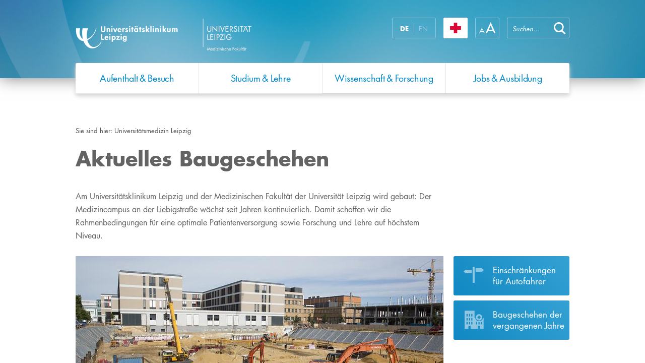

--- FILE ---
content_type: text/html; charset=utf-8
request_url: https://www.uniklinikum-leipzig.de/Seiten/Baugeschehen.aspx
body_size: 43699
content:


<!DOCTYPE html PUBLIC "-//W3C//DTD XHTML 1.0 Strict//EN" "http://www.w3.org/TR/xhtml1/DTD/xhtml1-strict.dtd">
<html dir="ltr" lang="de-DE">
    <head><meta name="GENERATOR" content="Microsoft SharePoint" /><meta http-equiv="Content-type" content="text/html; charset=utf-8" /><meta name="viewport" content="width=device-width, initial-scale=1.0, maximum-scale=1.0, user-scalable=no" /><meta http-equiv="X-UA-Compatible" content="IE=10" /><meta http-equiv="Expires" content="0" /><meta name="msapplication-TileImage" content="/_layouts/15/images/SharePointMetroAppTile.png" /><meta name="msapplication-TileColor" content="#0072C6" /><title>
	
	Aktuelles Baugeschehen

</title><link rel="shortcut icon" href="/_layouts/15/images/ukl.internet/favicon.ico" type="image/vnd.microsoft.icon" id="favicon" /><link id="CssLink-2158543bd24c47f2a89ecc895bb18dde" rel="stylesheet" type="text/css" href="/Style%20Library/de-DE/Themable/Core%20Styles/pagelayouts15.css"/>
<link id="CssLink-dfd24ec128d94ccb8b0234f99c1b20c0" rel="stylesheet" type="text/css" href="/_layouts/15/styles/UKL.Internet/bootstrap.min.css?rev=XVNXyzcE4fQ6H1v%2B0q6%2FQg%3D%3DTAG0"/>
<link id="CssLink-9dfce5ee110442f7ae9ef5b22106658d" rel="stylesheet" type="text/css" href="/_layouts/15/1031/styles/Themable/corev15.css?rev=2nKQ5bl2XgoNITtA7pAPXA%3D%3DTAG0"/>
<link id="CssLink-aa9146ec9ecd4d8da41e683a1ff02ae4" rel="stylesheet" type="text/css" href="/_layouts/15/styles/UKL.Internet/ukl_corev15.css?rev=l3Z%2F9uQCF5619ck5J6Ss2w%3D%3DTAG0"/>
<link id="CssLink-b7bf2dd9cdd8417abfe04fa73d17731e" rel="stylesheet" type="text/css" href="/_layouts/15/styles/UKL.Internet/ukl.css?rev=83G2IDSF03QqJGmbhOUwCg%3D%3DTAG0"/>
<link id="CssLink-f7d1e10f509a4f67baad3a875daa23ed" rel="stylesheet" type="text/css" href="/_layouts/15/styles/UKL.Internet/ukl_rte.css?rev=%2BkT%2BxbwmL%2F18CqmovZ1zUQ%3D%3DTAG0"/>
<style id="SPThemeHideForms" >body {opacity:0 !important}</style><script type="text/javascript">// <![CDATA[ 

var g_SPOffSwitches={};
// ]]>
</script>
<script type="text/javascript" src="/_layouts/15/1031/initstrings.js?rev=ikK8eUCfmznHt3vJ4SbpFg%3D%3DTAG0"></script>
<script type="text/javascript" src="/_layouts/15/init.js?rev=eNY6RgSeevV8DYnvPSc4RQ%3D%3DTAG0"></script>
<script type="text/javascript" src="/_layouts/15/scripts/ukl.internet/datepicker-fix.js?rev=TznVJoZZ%2BhdR0gFdWuTC%2Fw%3D%3DTAG0"></script>
<script type="text/javascript" src="/_layouts/15/scripts/ukl.internet/jquery-2.1.4.min.js?rev=sNwR0KQ0qv6IkIx%2FM9cQlQ%3D%3DTAG0"></script>
<script type="text/javascript" src="/_layouts/15/scripts/ukl.internet/jquery-ui.min.js?rev=y%2FtUhJ9jZWos5zgVzcigBQ%3D%3DTAG0"></script>
<script type="text/javascript" src="/_layouts/15/scripts/ukl.internet/jquery.dotdotdot.min.js?rev=XNXdwS9b8nZ%2BqDFMEQQfSw%3D%3DTAG0"></script>
<script type="text/javascript" src="/_layouts/15/scripts/ukl.internet/bootstrap.min.js?rev=S%2BzckQRiPokfu504u6Ab5A%3D%3DTAG0"></script>
<script type="text/javascript" src="/_layouts/15/scripts/ukl.internet/ukl.js?rev=iLXAJ3am5j9zXbP7IUXC%2FA%3D%3DTAG0"></script>
<script type="text/javascript" src="/_layouts/15/theming.js?rev=SuLUbbwTXcxFWOWLFUsOkw%3D%3DTAG0"></script>
<script type="text/javascript" src="/ScriptResource.axd?d=NJmAwtEo3Ipnlaxl6CMhvqn_hhgPpwzWibV5w4BxXcRAxRGuLWXUbQM27d3O_wm1afb-k1D7Jr9pkC-SkObLe0HeNkLMALLWQXbRXX-BPd3QfLPC-LS2hSpPP2HIOre3uKx5OwiKHgtrXBDNtCILHdhpd3oRysxFp0GKlfkAiTQ1&amp;t=5c0e0825"></script>
<script type="text/javascript" src="/_layouts/15/blank.js?rev=URlNpKF%2FeY%2F30zYuJsQJWw%3D%3DTAG0"></script>
<script type="text/javascript" src="/ScriptResource.axd?d=dwY9oWetJoJoVpgL6Zq8OFqr3VoZeAZQ1n-RV1OzZsuECqqPWhQ5Wv5cUMqwjmjswRbNwPOMraKCTbhvFFGpfemg4j6rpHTgzgjE2W7qgwy4c3OFdtmeXGig77hEXe47m9t-UsBeTfge8Tu0i9-7NIN68I1smGN3EZtCXxZTGWM1&amp;t=5c0e0825"></script>
<script type="text/javascript">RegisterSod("require.js", "\u002f_layouts\u002f15\u002frequire.js?rev=bv3fWJhk0uFGpVwBxnZKNQ\u00253D\u00253DTAG0");</script>
<script type="text/javascript">RegisterSod("strings.js", "\u002f_layouts\u002f15\u002f1031\u002fstrings.js?rev=XnNvt8\u00252FKE\u00252FzmC2e39mnzxQ\u00253D\u00253DTAG0");</script>
<script type="text/javascript">RegisterSod("sp.res.resx", "\u002f_layouts\u002f15\u002f1031\u002fsp.res.js?rev=U\u00252F2Mnt3Iq\u00252FKcEUw3jEntmA\u00253D\u00253DTAG0");</script>
<script type="text/javascript">RegisterSod("sp.runtime.js", "\u002f_layouts\u002f15\u002fsp.runtime.js?rev=ByIqGiKkMNmRGM5lEOj8iw\u00253D\u00253DTAG0");RegisterSodDep("sp.runtime.js", "sp.res.resx");</script>
<script type="text/javascript">RegisterSod("sp.js", "\u002f_layouts\u002f15\u002fsp.js?rev=Cnlpf9SuIvMhXHLBRnphlQ\u00253D\u00253DTAG0");RegisterSodDep("sp.js", "sp.runtime.js");RegisterSodDep("sp.js", "sp.ui.dialog.js");RegisterSodDep("sp.js", "sp.res.resx");</script>
<script type="text/javascript">RegisterSod("sp.init.js", "\u002f_layouts\u002f15\u002fsp.init.js?rev=3vinTrMBWZR85mpfGSXEGg\u00253D\u00253DTAG0");</script>
<script type="text/javascript">RegisterSod("sp.ui.dialog.js", "\u002f_layouts\u002f15\u002fsp.ui.dialog.js?rev=nU8lisfIDf2Q8fmYh3DjtA\u00253D\u00253DTAG0");RegisterSodDep("sp.ui.dialog.js", "sp.init.js");RegisterSodDep("sp.ui.dialog.js", "sp.res.resx");</script>
<script type="text/javascript">RegisterSod("core.js", "\u002f_layouts\u002f15\u002fcore.js?rev=Q\u00252Bv2SEgWzqYVFrCfQv\u00252BHVQ\u00253D\u00253DTAG0");RegisterSodDep("core.js", "strings.js");</script>
<script type="text/javascript">RegisterSod("menu.js", "\u002f_layouts\u002f15\u002fmenu.js?rev=BnpF\u00252FRVtMPoNL8M\u00252FY\u00252B8\u00252B1g\u00253D\u00253DTAG0");</script>
<script type="text/javascript">RegisterSod("mQuery.js", "\u002f_layouts\u002f15\u002fmquery.js?rev=OKZV6MX\u00252BoCtXs6DUN\u00252Bhikg\u00253D\u00253DTAG0");</script>
<script type="text/javascript">RegisterSod("callout.js", "\u002f_layouts\u002f15\u002fcallout.js?rev=i\u00252F1Kzzk4sTGWcYpIMBINlg\u00253D\u00253DTAG0");RegisterSodDep("callout.js", "strings.js");RegisterSodDep("callout.js", "mQuery.js");RegisterSodDep("callout.js", "core.js");</script>
<script type="text/javascript">RegisterSod("sp.core.js", "\u002f_layouts\u002f15\u002fsp.core.js?rev=ZEKHdKAhU4LsG9m4XVMimA\u00253D\u00253DTAG0");RegisterSodDep("sp.core.js", "strings.js");RegisterSodDep("sp.core.js", "sp.init.js");RegisterSodDep("sp.core.js", "core.js");</script>
<script type="text/javascript">RegisterSod("clienttemplates.js", "\u002f_layouts\u002f15\u002fclienttemplates.js?rev=4uJufZBx0dbIR3tibu04lg\u00253D\u00253DTAG0");</script>
<script type="text/javascript">RegisterSod("sharing.js", "\u002f_layouts\u002f15\u002fsharing.js?rev=X6zQljhXRltuWURAiXBKfA\u00253D\u00253DTAG0");RegisterSodDep("sharing.js", "strings.js");RegisterSodDep("sharing.js", "mQuery.js");RegisterSodDep("sharing.js", "clienttemplates.js");RegisterSodDep("sharing.js", "core.js");</script>
<script type="text/javascript">RegisterSod("suitelinks.js", "\u002f_layouts\u002f15\u002fsuitelinks.js?rev=NrKl1c97bOd57rGj2pLDqQ\u00253D\u00253DTAG0");RegisterSodDep("suitelinks.js", "strings.js");RegisterSodDep("suitelinks.js", "core.js");</script>
<script type="text/javascript">RegisterSod("clientrenderer.js", "\u002f_layouts\u002f15\u002fclientrenderer.js?rev=UxaN1wbANJEJcX72tm0MuA\u00253D\u00253DTAG0");</script>
<script type="text/javascript">RegisterSod("srch.resources.resx", "\u002f_layouts\u002f15\u002f1031\u002fsrch.resources.js?rev=GVEFZUukhT\u00252FV6LWGpJDgKQ\u00253D\u00253DTAG0");</script>
<script type="text/javascript">RegisterSod("search.clientcontrols.js", "\u002f_layouts\u002f15\u002fsearch.clientcontrols.js?rev=sKBoHACJfG4csFK6QSXfgg\u00253D\u00253DTAG0");RegisterSodDep("search.clientcontrols.js", "sp.init.js");RegisterSodDep("search.clientcontrols.js", "clientrenderer.js");RegisterSodDep("search.clientcontrols.js", "srch.resources.resx");</script>
<script type="text/javascript">RegisterSod("sp.search.js", "\u002f_layouts\u002f15\u002fsp.search.js?rev=\u00252BvHrA78L6X1lAlHvn7aiGg\u00253D\u00253DTAG0");RegisterSodDep("sp.search.js", "sp.init.js");RegisterSodDep("sp.search.js", "sp.runtime.js");</script>
<script type="text/javascript">RegisterSod("ajaxtoolkit.js", "\u002f_layouts\u002f15\u002fajaxtoolkit.js?rev=I3jVxnVkBqeUZ\u00252FWA\u00252BgwTLg\u00253D\u00253DTAG0");RegisterSodDep("ajaxtoolkit.js", "search.clientcontrols.js");</script>
<script type="text/javascript">RegisterSod("cui.js", "\u002f_layouts\u002f15\u002fcui.js?rev=6Vhgcrp8\u00252FVDkZd\u00252Ful6c2wQ\u00253D\u00253DTAG0");</script>
<script type="text/javascript">RegisterSod("inplview", "\u002f_layouts\u002f15\u002finplview.js?rev=yykSz\u00252FoU3ysNNQthWKV3hg\u00253D\u00253DTAG0");RegisterSodDep("inplview", "strings.js");RegisterSodDep("inplview", "core.js");RegisterSodDep("inplview", "clienttemplates.js");RegisterSodDep("inplview", "sp.js");</script>
<script type="text/javascript">RegisterSod("ribbon", "\u002f_layouts\u002f15\u002fsp.ribbon.js?rev=lgeFl3F\u00252F9nulwCtWyEsdAA\u00253D\u00253DTAG0");RegisterSodDep("ribbon", "strings.js");RegisterSodDep("ribbon", "core.js");RegisterSodDep("ribbon", "sp.core.js");RegisterSodDep("ribbon", "sp.js");RegisterSodDep("ribbon", "cui.js");RegisterSodDep("ribbon", "sp.res.resx");RegisterSodDep("ribbon", "sp.runtime.js");RegisterSodDep("ribbon", "inplview");</script>
<script type="text/javascript">RegisterSod("sp.ui.policy.resources.resx", "\u002f_layouts\u002f15\u002fScriptResx.ashx?culture=de\u00252Dde\u0026name=SP\u00252EUI\u00252EPolicy\u00252EResources\u0026rev=EKbXZIyz8EiIOOw0TOsHkA\u00253D\u00253D");</script>
<script type="text/javascript">RegisterSod("mdn.js", "\u002f_layouts\u002f15\u002fmdn.js?rev=n0g\u00252FdHfO24JOLH\u00252FiRZEgQA\u00253D\u00253DTAG0");RegisterSodDep("mdn.js", "sp.init.js");RegisterSodDep("mdn.js", "core.js");RegisterSodDep("mdn.js", "sp.runtime.js");RegisterSodDep("mdn.js", "sp.js");RegisterSodDep("mdn.js", "cui.js");RegisterSodDep("mdn.js", "ribbon");RegisterSodDep("mdn.js", "sp.ui.policy.resources.resx");</script>
<script type="text/javascript">RegisterSod("userprofile", "\u002f_layouts\u002f15\u002fsp.userprofiles.js?rev=J0M1pzLkfDXcJflabMvTYA\u00253D\u00253DTAG0");RegisterSodDep("userprofile", "sp.runtime.js");</script>
<script type="text/javascript">RegisterSod("followingcommon.js", "\u002f_layouts\u002f15\u002ffollowingcommon.js?rev=DTAN2i2dfIEQ9bvbLlt7dA\u00253D\u00253DTAG0");RegisterSodDep("followingcommon.js", "strings.js");RegisterSodDep("followingcommon.js", "sp.js");RegisterSodDep("followingcommon.js", "userprofile");RegisterSodDep("followingcommon.js", "core.js");RegisterSodDep("followingcommon.js", "mQuery.js");</script>
<script type="text/javascript">RegisterSod("profilebrowserscriptres.resx", "\u002f_layouts\u002f15\u002f1031\u002fprofilebrowserscriptres.js?rev=0VD3UbNaRWE8a8G97Fi\u00252BIA\u00253D\u00253DTAG0");</script>
<script type="text/javascript">RegisterSod("sp.ui.mysitecommon.js", "\u002f_layouts\u002f15\u002fsp.ui.mysitecommon.js?rev=kg77pl8RxKW1AyiZcNnA5g\u00253D\u00253DTAG0");RegisterSodDep("sp.ui.mysitecommon.js", "sp.init.js");RegisterSodDep("sp.ui.mysitecommon.js", "sp.runtime.js");RegisterSodDep("sp.ui.mysitecommon.js", "userprofile");RegisterSodDep("sp.ui.mysitecommon.js", "profilebrowserscriptres.resx");</script>
<script type="text/javascript">RegisterSod("browserScript", "\u002f_layouts\u002f15\u002fie55up.js?rev=zWbxi4Y73YvHHm6m9CuJNQ\u00253D\u00253DTAG0");RegisterSodDep("browserScript", "strings.js");</script>
<script type="text/javascript">RegisterSod("offline.js", "\u002f_layouts\u002f15\u002foffline.js?rev=12vdxcxSkj\u00252Ba0\u00252BKNiENZug\u00253D\u00253DTAG0");</script>
<script type="text/javascript">RegisterSod("WPAdderClass", "\u002f_layouts\u002f15\u002fwpadder.js?rev=SbeA1mGVKG3pMBL7HuzT2g\u00253D\u00253DTAG0");</script>
<script type="text/javascript">RegisterSod("dragdrop.js", "\u002f_layouts\u002f15\u002fdragdrop.js?rev=wBYnUyINabbSdPasTa07\u00252Fw\u00253D\u00253DTAG0");RegisterSodDep("dragdrop.js", "strings.js");</script>
<script type="text/javascript">RegisterSod("quicklaunch.js", "\u002f_layouts\u002f15\u002fquicklaunch.js?rev=mj8eyYV9SNfL9FZPXQ2l2w\u00253D\u00253DTAG0");RegisterSodDep("quicklaunch.js", "strings.js");RegisterSodDep("quicklaunch.js", "dragdrop.js");</script>
<link type="text/xml" rel="alternate" href="/_vti_bin/spsdisco.aspx" />
		    
	
	
    <script type="text/javascript">
        $(window).on("load", function () {
            UKL.Helpers.setupSetups();
            UKL.Helpers.setupAccordionAnchorForFriendlyURL();
        });
    </script>
	

		    <link rel="canonical" href="https://www.uniklinikum-leipzig.de:443/baugeschehen" />
		    
	    <style >
	.s4-skipribbonshortcut { display:none; }

</style><script>NS_CSM_td=335901911;NS_CSM_pd=275116665;NS_CSM_u="/clm10";NS_CSM_col="AAAAAAWUSnS2ca4Mct6/UY78AyLQuBcryO930YD0/32+2rDSSgUuxLgyoddw8RLyGtuvCxgoINxEol8jFcnAzH0Eb2hA";</script><script type="text/javascript">function sendTimingInfoInit(){setTimeout(sendTimingInfo,0)}function sendTimingInfo(){var wp=window.performance;if(wp){var c1,c2,t;c1=wp.timing;if(c1){var cm={};cm.ns=c1.navigationStart;if((t=c1.unloadEventStart)>0)cm.us=t;if((t=c1.unloadEventEnd)>0)cm.ue=t;if((t=c1.redirectStart)>0)cm.rs=t;if((t=c1.redirectEnd)>0)cm.re=t;cm.fs=c1.fetchStart;cm.dls=c1.domainLookupStart;cm.dle=c1.domainLookupEnd;cm.cs=c1.connectStart;cm.ce=c1.connectEnd;if((t=c1.secureConnectionStart)>0)cm.scs=t;cm.rqs=c1.requestStart;cm.rss=c1.responseStart;cm.rse=c1.responseEnd;cm.dl=c1.domLoading;cm.di=c1.domInteractive;cm.dcls=c1.domContentLoadedEventStart;cm.dcle=c1.domContentLoadedEventEnd;cm.dc=c1.domComplete;if((t=c1.loadEventStart)>0)cm.ls=t;if((t=c1.loadEventEnd)>0)cm.le=t;cm.tid=NS_CSM_td;cm.pid=NS_CSM_pd;cm.ac=NS_CSM_col;var xhttp=new XMLHttpRequest();if(xhttp){var JSON=JSON||{};JSON.stringify=JSON.stringify||function(ob){var t=typeof(ob);if(t!="object"||ob===null){if(t=="string")ob='"'+ob+'"';return String(ob);}else{var n,v,json=[],arr=(ob&&ob.constructor==Array);for(n in ob){v=ob[n];t=typeof(v);if(t=="string")v='"'+v+'"';else if(t=="object"&&v!==null)v=JSON.stringify(v);json.push((arr?"":'"'+n+'":')+String(v));}return(arr?"[":"{")+String(json)+(arr?"]":"}");}};xhttp.open("POST",NS_CSM_u,true);xhttp.send(JSON.stringify(cm));}}}}if(window.addEventListener)window.addEventListener("load",sendTimingInfoInit,false);else if(window.attachEvent)window.attachEvent("onload",sendTimingInfoInit);else window.onload=sendTimingInfoInit;</script></head>
    <body>

        <div id="imgPrefetch" style="display:none">
<img src="/_layouts/15/images/ukl.internet/favicon.ico" />
<img src="/_layouts/15/images/spcommon.png" />
</div>

        <noscript><div class='noindex'>Möglicherweise versuchen Sie, mit einem gesicherten Browser auf dem Server auf diese Website zuzugreifen. Aktivieren Sie Skripts, und laden Sie diese Seite dann erneut.</div></noscript>
        
    
        <form method="post" action="./Baugeschehen.aspx" onsubmit="javascript:return WebForm_OnSubmit();" id="aspnetForm">
<div class="aspNetHidden">
<input type="hidden" name="_wpcmWpid" id="_wpcmWpid" value="" />
<input type="hidden" name="wpcmVal" id="wpcmVal" value="" />
<input type="hidden" name="MSOWebPartPage_PostbackSource" id="MSOWebPartPage_PostbackSource" value="" />
<input type="hidden" name="MSOTlPn_SelectedWpId" id="MSOTlPn_SelectedWpId" value="" />
<input type="hidden" name="MSOTlPn_View" id="MSOTlPn_View" value="0" />
<input type="hidden" name="MSOTlPn_ShowSettings" id="MSOTlPn_ShowSettings" value="False" />
<input type="hidden" name="MSOGallery_SelectedLibrary" id="MSOGallery_SelectedLibrary" value="" />
<input type="hidden" name="MSOGallery_FilterString" id="MSOGallery_FilterString" value="" />
<input type="hidden" name="MSOTlPn_Button" id="MSOTlPn_Button" value="none" />
<input type="hidden" name="__EVENTTARGET" id="__EVENTTARGET" value="" />
<input type="hidden" name="__EVENTARGUMENT" id="__EVENTARGUMENT" value="" />
<input type="hidden" name="__REQUESTDIGEST" id="__REQUESTDIGEST" value="noDigest" />
<input type="hidden" name="MSOSPWebPartManager_DisplayModeName" id="MSOSPWebPartManager_DisplayModeName" value="Browse" />
<input type="hidden" name="MSOSPWebPartManager_ExitingDesignMode" id="MSOSPWebPartManager_ExitingDesignMode" value="false" />
<input type="hidden" name="MSOWebPartPage_Shared" id="MSOWebPartPage_Shared" value="" />
<input type="hidden" name="MSOLayout_LayoutChanges" id="MSOLayout_LayoutChanges" value="" />
<input type="hidden" name="MSOLayout_InDesignMode" id="MSOLayout_InDesignMode" value="" />
<input type="hidden" name="_wpSelected" id="_wpSelected" value="" />
<input type="hidden" name="_wzSelected" id="_wzSelected" value="" />
<input type="hidden" name="MSOSPWebPartManager_OldDisplayModeName" id="MSOSPWebPartManager_OldDisplayModeName" value="Browse" />
<input type="hidden" name="MSOSPWebPartManager_StartWebPartEditingName" id="MSOSPWebPartManager_StartWebPartEditingName" value="false" />
<input type="hidden" name="MSOSPWebPartManager_EndWebPartEditing" id="MSOSPWebPartManager_EndWebPartEditing" value="false" />
<input type="hidden" name="_maintainWorkspaceScrollPosition" id="_maintainWorkspaceScrollPosition" value="0" />
<input type="hidden" name="__VIEWSTATE" id="__VIEWSTATE" value="[base64]/3UORC3//yKz0p+VFIjhnAINKyy8gRwrH7Z7FfBqe6MN1hIjeQTleRT/351dtwGAihQr5VsQL11y7XgjC8zxDoBKGiDo80vrmfL+XX4h0/z7e2EnWSUF9ge7QXEDmUwtl6fw8YYRNOKFj9xb3u/dtxO4Es34rq+mENdAAJ1uRaS5tg9X/uszCgQOVZKJc6KCDNXLFNAlb5IM8HkFmmy1cVtkhCu5hYVHvsGDf2p0CqKG/ob5wHwsJMPqLYpPKTlEKzyDLMmTXI//NfVhc6R1lkQvXuWjrkFMDwCdnSC2wBQh6fPouUyCF9icOpB2/dPbB+A/KVnrJQalwABwTRJgAk3VQr9LNbGGABSZrinbw69ZR9AwMApcnM2hnD1SrfDbHzV+YKCYh19dlJ5PEmx/66jm7W11KtMlDLMHJjpHZlCEViARlE2WXqweRyXRsT8bGpLv/B3qbW9iyfht6UrebnN7Oy3bMCQr2zG936w8zFg++5eP3kQBgZoRe0su3yrR9FmasB1a/YR4aG0C6utEHY9DURm11lZSe20q7yERZdGD1nvL92z0GcjnK3GiL/1Cjq47t+YoBRiIuJXWHDqmmm4QisgMW+fZ9YrLW9SNiwjEz7FOUX6IctQ+/3uNO6aoAqdt1F7G4S2eoYHr1WIdcvS/PUVj5MG3LAlD91+pbyjc2FNmmvVffY72SXujrljILKtExyiTgw3zTSsRf/Hn70m677iGa67PNcV5FQhoOPnxcv3kfeZpCBViTf5w48GWtF0+vnQlUMGkyAIyFBMpFVHBNU/9CCPjsNynSk/cFZt6kkk9if4OcyMGwp/8WAxQgHm2BgUdMqa+OP/QTizyObWMpD0DRnWlj/LMFQIHgNxSUagAAbtksREODdYR5Kg8MdeXF8CB/6JmCpbC+ua/JzuXZtUQEbmzxT8xlLKFPPgdEK92aFS5J3lEw/UUw0ehS27A6VNx/G6uSAelYWsV4hmgOkveQOuNQWk9TLJ6sgoavrOGs+c0m2ZMUtiS/xLnJtQQJ/NFuu6fZ6Q6DH2NLglqFNzZVEYA1N1t8TR1t8amNT++RLui7vdwhtjQizW86RkvoJtUhbeGMr7vA6+onCyrurk6eWQHb7GhhabzRJSn5Hn/[base64]/Ii6KCLNZQx/tVrhi3YtolqEvDeCCULKlN3mTJRn/zUguI1r2xCay4AYMyR0jE8PG9qKpXXvBUCCbQL5ZLcK4FpeSHYCDdQXPjmN2TSYaeqlWCBkNjVjcJ7K7qfjz+2sWFyRa14CELqjMnTadZwhE7oIKrrFzLL9BDK7D1yyazTVUQTH39NPX16x60k0TUgYA8hyihFNTX3YFmjk85CbPaFT/fWRuk9xA2HJZNcLV/xTP9sIjARYLOrY760uOeWjHkk1Ei9nf7JR9+YSo+ugs47OjbYlJdZDpkq9pr0kqAJ9HXAuqZ0Njxt3X62VOe0pS44f3aw/50MHtQRtFh+17dP8JIewjyr5j/3h5d4xFaE9UdeaOi3etZEt8cFUyPtedmRDprTI+RA2bl+Sc7YqZN1lMG851yeF83UphH37I/[base64]/H1dwlHsGmKiHQ3dUXgirnYEXWHRmg3H6f89K4RIqEO4+dUsiJIVjXAQRARf+ZUjlfoZDhcZpZydpmkLOvbo2NG79+0Wwd5kG/UhWKileS0gBMjKIvtCkdf7nePd9Od6wLfRfUHKJK8LRwdfo5Wvduo3hyc3nHfEkpqofyKQUEx2u1CXAtuY5pkKF1v8wqc+m4FA+zZ9ip/S2UNkAImZ3EDLMHyBt0zxh41/sb4b2z7FjMnn9MkGYUuVQhLP+jalGGMULy29pGCFOpg5YhPDSIx6Wc0bSjvkNoog9ccqtwGznL8WFFOz2cRjhCiGDLmCOx7hqKttpIVrrYXsYbdft/vnIpFN7y/mrqc2o2CrVZr6cDX2CxQK9wWDXC+cKCWpL+UUChF+nkuqisrwDEACpOsu1YQapDAneNBCpor4jln2ZzdxcaKvGEssoTOH5y0lxTbcL/lCFmuTYIeqdxUhxwlUVff3EmRHDQrEIYDBW17oBWXkinyetdSBGgYbr8kglbxOdHnxDdfIS1ez5supsMwuwODbXoRXI2OVAYf8jjAwzugWZm8MUIqrdEdJlleLl3M0C1lq8cW44s/5NHWUuG09WPzAuotuS7d4+zwBdu+QzkFcM6ybHwgtTvy1VuVa3gbfneA0O2D2zLRcZdO+u78Z2ZvhVe6QdZWcm+DI5lrq38NKaiNilOMLyecvlZd5ylcaG40b0VGmBQ6kTXYPtXvE/Zw5/nbnS3Szb0Dr+iRM706p1t4najND1S9ZzcMYeE+Fhmrm3uIawDDNtt1yFtsqmZ+Ga6TPRERMTPqnJUxzOLoPkSGoA1qITKcbl30CpFdxcppJZn5FjYohbp/[base64]/dxEjDrNE0wgC4ye6dJunq/RohIhOrWs8NUVqTwrCJUPJM3W88XSIFiUuq4KlHrFywzJ5qQ5mtV2bz2ZdCQvjCGmq19VFvL9P6GcSomz2JiFNtaaHOLBS3QEBEr3JlZAixwd8WcAM2I5+c/ZFrc3WpM7rrQlmpPibZm3n7mnQDX8ty/fSK57OB2x2VzgKoyfXEqGBQHzUdRe8qKYlv00fycmTVruqDc1vQHBvetjQsob1390AhI2m5mRnaafPGK952+vNnoXexaSR+UvzzUHDq0WILpuOJoEbBlzqM2iSImTFVB4TSi3mBPLMplufNt7f4tgTRt7uhmU2rkO+VuANm4ORzdmckT3VjACq7gdm03Ae/TpCdRHJxicbhDaMgSy8YL/q6IfTNV/[base64]/HyK+06t9Wsbeua5Ss1rpZw+Maulbd0TYa7iAaWCXR1EKsw+f1cI+jdlc5quQJ/8xW2NMh5Jl1cCuCU7aWD8KPRG8n7QSnhQBfMb7hAQm2PI0WaO6YQkn65rgydlaVxnmwRlq24fdqQ54CmhBgoYl4z4lkjvscMi43HRT9zBTYEvyK7GXnCnkkSs1PFYiXvAgli/Fu6gSWauCB1oFDUzuEcYQddXpo+xN2ZBxFC95GtoqtXpY/nMEqgwiHX6oBSysWmjTkxGcPuQ78/t9sJEZj00nuGQLDxOt+2vGW2hTdhXvtlHNG4efXbWtKLmLe6iYOr67gsikZFbmzm+AyAyOzO1RLeuw2ox491aCg9L2nzvosyv9lsvNLD9FvzqYxH+B2wA1U4PFXGIMrOimKdCNbbJO58Clap09utJYTQkmXrd2mrYplSCs5tRlbG1DZ/v9lHto2OSndeQ+JplmkOESgwid9wbpKCSBQxZHqPZk0sBTcPi94uZchxdyCFkIh1mhSHnQ1IV2ORmnB0otcjua3MVDnD1tWrX19tm6YQFazwZ8WA4nPN77yX8XN2/X4k+V1DgoRtvjOwytYfGy7DUHMBFBku4E1MKfPazow3A84GzeN6jCaqqLLEhfTyetyEOjv77UMOTNEDCiRAP7kZg9NQWBwJUXJ1Fae29hvMHjwotaLZYjYmZeQyk6kl1WU7XnuJVnjjXClB3BIrHpg+gVfCacdEiwPK7AeC4aOtZfgiYFUvQ6oAbe3hqCJY5WoNc4/EBGTxsEWcA0unRllDY5tj5uU4fFJLPdkIasXWSqPiHiZZp4dm3EXr+qKOW7jgs2KVBNisIFTBVVmQ9qoa9VPAkXd/yQQ146KzVVMjn7HpRuPORjELBTN3MdVY6nvzPq7evcW4MKiH89NVHKhmiG4I7vsrINiF5EaPUQFIxuhHud0ibSSdqsxdGa+zvX93T/2So/ko6KlOPtHwDM8IRIWXViwy8ufw/8gJMrh090T0fQf7MkEKvclLIbI20F3uWagJPq0n4akmb0LDt3kzkkkPBRZAv+Xd78iRzxtrF5jb4eG3MybyLRd0it5R1e9FeWvXEiVtTYtH5O/dKHp3i3EOXKilJCVDajmdSJ4AEQvGJDLkKiMWQ/xOJvmvpnbPojalopMInuA0nctWa4diHzSYkq7HyA7mGxfKzbJ7rMxIqQJm1vu5i0AfE/fSoYUeUIYm5wdF1RR4Sk4bjs5wmpH00oy+s7ZtUa5Z4b6E0LiIOUVWy7miAj89gNAOqAgni0JrVunAaUW/9TyyNiRfrMEXoDu4LpxBEO5ftCJScTOwTTVT7/z+qno/EDekL9/wyNcZHsCuWwbU2CRzjQQDsk1I7p4q0qM62MGjF5OJDVAoeQvrVvjmVR2PmyqaX6NLVaBRwzODHfAuwt/zY7TjpfRo5IlQwzG+u6EAQnbwTj4USh1F1Vr+ItuEeGqQDFe9hYzunB5gSCLT6ZCqwav0/TFEcDNZWm8Kg+l/rl7hTj4LHeYP6rELIQ6RrBGMy3XLeHBWtKiBlIAzcnxEFKnX65++OONXPX/i2S7R7/Xk6XQnsDxDiwDhqxCRUFop97F0/7vumt8/HzX9OP/gNHruDPOHRMLfnlfk76Lx5t/MfvlpTSOKFmh7p8TDOtOnbhTfaDX2ynkCSkdc5v9xgDS3EFsTrKaK3kKyIs8CQc6izf4ZYI5npV4c2tDLoCsHDNGY3HiwlaL6/5U1P1b9ODhY+WTEHg6sfXUgyf6spi006ouo+6+PiFgvcdyu60hinFQ6K8U8vYEXHW/INC00ZKjBTPOnL+0WlWq3s6zsXKqAQYWMq1okaqcKTMzSDSgRcfBHxia3GdH79Dly2/DnfI3o0o3jpLYZDiZtNxmimQz50WZ6s9YxbYf/jm0XChvEwIBBcpUtXshQCUzb3hstYAotTh7cUxSOji75kP+7bjHgtY9FUQOaVgi3qIUmvbw2b6jIy1NBuxiEksTeIAQWk3KiHEj5Y9RGBybPVbiUDjZfaAT/ZxRQWnBj6UIsYqBf9v4Z73fqpXpgEYJjZDJtz9zfJDnVnZxSY8oTnbouHW/HMRYG+U9dB0iJFrdj7UuIgvxBw0oxTuY/68eLX6KoAHZ51aSIrNptf4haEngXkHZEiWzODUrGp00J/u6rke/HTM+FASuMYealtRbocTlSI0p/t1Ti4murswVvcUeEy/hydtijEJ3urmYRHms8inUL4eC9JklCoFYgCbLgaoOVpFCdx3EGjNIqic64MYZhf7RDtuYW7chcfR3lCnkRhEoOHgvcsTR5Z+vLZGR1ugAm7ZTfHBHgY1tB/xPRQWsFchQjxRCB6R7zOeRX0j+BRYK7ih0gwbi+/pIAXSks84zOdTHsFRNrC95vKAgU3k0BsjPXr0yNCJUUx8yh0luodtOwf1zdQ1GusIIQ8AABN2IHqVjn9LrYCbsoMcy08L2PuGIQS4T6a/LHC6OBUd15cu1Xb0Di5M3b0XZW2u7QynYxVApXL4g2L/Otp/[base64]/dDrggJCu8kwW//4E6KLKvg83k/[base64]/Xlyr8P8aem8K9GKzgMFj8xKzlA6XQLCeESyeU/UF0NgZ6GZdXZXUge+CUFbNZxmMhPY6qn98CdrT8M8EmmTkyiMODm9vl5JMmMHYsqfq5tsxLOQFO0hE5gKVDWbPppoQVAlpD7wC+gVPmAIESDi222DB7TS/dVJWlgN/GY41D0UoeEvUzzU4+PImIvagi9y5ajbu9NLSfi4mrx4ndpPtLvU1AX0OtkqyObohfxyhJBi5GqxIfJ87WBoKLSURwFYYWYqWKDXILVnfAAsVX2iASP860ZGbS2AYeHVegKQbEyfmMKfir8pkU9hPrQBaXQliPjBVBAWxv9scak7Jf8hNowyyu4wqM921kW/PvywFvCZyCWMR2QGwKXDfxU1xSZtIwo1Khhl8M/jXP8OyfxruQ2wXgR8d4Ea1twJdw8AuoBbLXTZFal4jp5YkFOJZc80+Gf/2daMcIkZo9HRXC/dmmhP3tTa/YRHMqXjauHgEkEw7a1EuX9c/R7KE0cXPa7fjnVx0JRP5kloIpIln9Y+ngf5WEt7l6RFaXArgo/mfxYJVZUBIaIgtYyuPelKsFaM7P07xSCo850dlK3eR46mApeltu4aKj2SwBXb9/Cpku6WedrDJM1RgP086N9wWfpQZamQsm2miRvCI70hnqpa16RAXiGwvZAgtcerRmmrOwmf/ZO55elfDYcY1aqI2OeoyESxWVpAFupsx/t8auWsTrsYNd3SX8jnuL3yumexAMD1kXBXsVutGkFVlluUccyT7+TEsJjKQuIh9WN3X6w9vjiAMuofesdVcQR+oaYBVNeCNGjUr7ACp/KBxzDWhesSUMnhhblTgfsL9grqfCgUtr7sHt9DR3LlBnX3ZBDXk1qLz0YROFRBPalQfAToQ11H/VUwkmQ3fTi8cS5zawOv6n0wRm5aX3xORRiVi2DLJOCjcSwjQOkVkljCVtVRfGqLZTyZ/CBc1NR/Kl2NHgGhdEZ9gbB6adqMYOt06Fa+SziLGTrrT+T05+BD1zfhIPTM8f8+KQmTrETXSiZ9vK3uVyFnJI5NJ9nK1gzhxtvPDK4ZOIjcwBIzeiwXno8tJBeoWaCRPg9G3k/7H1Fv4Pvu9D7xeaMGMslWWKyVbnblMb6p38/6dPMa1+fChL9ZmTxZc1QgOuF4ZWBZ+VSEDB1xq8fS+JqTAejzZn6/0fczFzTfGc5oW7ZlIQonUgLxZM+/VrDs7G/XFKQe25Rls2c+/EgeA7xClT3ZaFNpOEwyPvbJNwiOoQXnFggN9q2q9Q32jB59mW51sgYIJQ4HdeesUfH4ghMwX5LSvQ4hSE8QHLp86KIRSn9ay4+1KTaSBt9DauyD0LR6Lpe3Ksm1qt+qV6SnNDwWyF0NdB0+04Q64s/1JtRVSxPKF4BChgei3HSvgAn10pSoL6qNcuf75bfG31j7Z87S3v5asSgTa7YkRGdIvlhQp6T/LYb+q5/mz3X3L+SkRp5Q49DZUkWKRtQlIqsNKv8m9TGjGCGwSG17CGPNF7uHRMLk3grQ8XyMBa3w54pvI+5tq1107uf9DqV6ZDvfkwJYOjebjnnCAuSAMdYSB/eai9SFZX8+bSz2zYbE1MKpsevWCQuPmInEGqnzJscGEZKt7TGtFaqFnLTj2XDhQi7EhdQ0RuNmMIhDeGVYHq7qBxziFuDkg3zgUhqgLXl1z9LzKHL4J8rCNMNKH/THCyKA0eGstWaw846ACvxDZr1wRUMQdiFe+zKz6yZ7+rVUTVgYZYDGs0SgRq1zd3b6C1AU2BcQe4SuuJM3o5PFSg9SjFoOk0rT0c5hXks/jXgE07MIfyboiWX7TyWyQIlUglbjVLQoK8SCjIfqWnN57LJJ5K/rHqtZytbokY17hhh+uXvjfduBc8EuWC3MFF9MXIFhS9Z3N3jEyKiuoGt/xCQX+OKMeCzwHqYmXBwJ7XjZ11SuIvuB/y7ON0NuJZjnRuR2O53vjY6P+r7DaQiuluc5VNjVckrBeKfC/HuX/C7LUu8OOiYItt9i4HNnEcnHB0kqSRa8ytWJqJHjeFEgbqZecFpiNwtHjb99MTAj1/lKKc4sNAbm4Dt/S023SombXgstF153Qvw+/xNGF/Yec+Lj/u7A+akp73kzWBwrWocnUXFk402T0WkV6cEcgpU9E5wNBOzp9XB/[base64]/fJit7S6D/9GPPiMfEIP5KS/a82gliHFGr5yyPGaJBYPwOnmciFjy0e5YF5sPB11zTDEy9q3O9gAXRh1JASm5LcuWUvWaxpSkVJEChhPib5FnDOcjpMk2y88B7vpIur/bTePFPSNdsxoHMf43b3BXKRX7usVHQkJwRiSe2GzP3R88oD7Wbz6oySk7ThC6/8ln+Fips2puszS0YZnrzYo9yC9v9n6nlTQS8IWeVp+OS0QG6XmoyDoDjSE+ormhlUTozBc/OGBI4rb04cIFXwywVv8yzTYqN2S7C5uPOlOdjIVaPFAFnI/nMX7HA/[base64]/hN8ScBh+OL4c4YW9M4BiFIJrakWLUwg/mrCdzTQwiDHlHbeWG/MMebuTTvScj4ioRkopgjf2U8rZOME8l737JCqWvaeLMvjYykMg7dWH1ubCJRqRc43sBaFNQ0bmysbmWgelPb2x4HYNxrDtRT/LWHBtt0JdLpPodwG3qu81S9NUD8dpU03OvLkDpmwsZAJfiiSb/RzQT/GuRZyNvPfv2hmeS6coe0+kAjXSBS3LW8aU8KwVNsbzSNv2Ls/bSh5y/0cTproubNznaWJtZk3u2wFm5p2ViSb8/KoljzYdgXWaXHJXStzwxjJi+Z35sMGdAQUzOjp8TUQJlzlc0JyDkrxoBAIFRrb+6KTU6lgMDK1CzxFJwH/[base64]/bu1hdjstSFjbao2FNyBSFj/ePl/qv21o7PhHlr0VHN6e9JhSvHcmVOlJ1ZNBk9P5g4ALrU+gbmcc/iyBLHH66UNyQKAS+EizxtOkZqeJVjAGaI707NplvXisKrjFgtbXboY1Rz4QVrcrliQTqhrS2uKD94TFZoDoDHyBHCSYtwAO2dJj/qh3Nqm5qlqiN/7Go5b4nlIqcHQFOnm5kCYAHUxrNucenbP2/j+5jvqs8ZUeRQe9cY4HBqnQyggTH6Edlaqtcfp94r74pTUvzZ3SNOywtJSvRc9U69mad4NVLzmiS+NSHAPW2T4i8RLX6tZEHDneBnbe35aDxsu+hKUxnVxxOJ4RoRBSkAJ8xN1mYGw1Z2RqUR4jjqgqeLfQitnTOpNSGJ/SwJWnVCb+CveP5MsR7BQOqPy1ewJfRUtwyTnNNVo23cXb/3dPQ9lS5bB3R2peaZzKxgxRUD+2jlb4Gfo3m6L19hJldsEm73ZCQ2R0/[base64]/hW4551ENB1OK4ke/mHRzk1yiysz+mNO1SgCl1hRmCQDC6wv5PUHlhBbge+mqWi3I5HQ2HpsN8hLJ9YalnZPy0LVDseqOrAJ6+AQiRPu0bKUi/VXoJuUM/420v+vtUoo6nZWoUConkYuycK7bDDSzIpad3LkyQusEyQ3TQFCRy04YmAnxL9lFXO7L9zlt53MjxAiT+epQPu9LKkkvgfS0v+SQad05GaZ/87NNq/fKOkRQtyROdJSbSwzAQO4jqGjs/N7zpDRTgtscpYTNBmXOwLq5Y14DgSI5Osphzur/qarCa+mCF681+cGJUVRCvogtOfDb2KzuxJUPh7PjVKfkB5OXcPBSN65E98dmfkhVcu9Wk5pwmzv1iHF8lwTr8qbDVur8J3cxzaEMfm5wE0r32oalUn219JQ3+cqxgnSbkN2UimPx0VtILrhZIoRgTHhCpxPHCklT3unkVbPA88LXGf/B/WLuu2ZoB8ljteYkOkBHq1tXg/cRMWPHkftoEeyNOUzdmmj1OcrvQmVv1YbUJQup6jAg8dZ1ONw0tRD4nUHYiyXnzPSeMEogRyW193ODO2J2MqBYK8FLCH1wMBW/B6g/CGXwJpV2i6g2kLM99LP5Z8+sjDveY8j+k0WSZmgWavusPcqXv0AdgKvkYnUAl5YAFXSAj3fZ0JnkoP3uQwUAWX4czVc9bbbEXVFr0ncvyLqRNcLc4OmK3hCojn5eiWTtgfTo4zhTpCOOukziYyDOl+jAiyOnSXtw71bStjwCCzF289K5YF2Fpsw8VH6tiw4A2V+obv/LEbW0WMV4pwNwiP5G28EpvKM/[base64]/r+6uJPJb6AUwnyNLhBwyb0PlnzW8a2GXl3j9MS5DNrGXM4OG36a0nMAF88CVVEOf67RvOzJlbc8l8KgYhEzjPIrkG6pWkPkUe3rv1omWpV9P4g3+v1dkCOMw0ba/GvWQwKa1uvOCdjbYXT8chrTq4wKOV1z2OuoJr+u1rF74/q8QDf9uty9xxqql04xK4mtoAzHeL/oT3sFlVC4jWoJcrbwAPW24xE3Z5+UqhEzyQPP3oYPmZq0vLa8GM0lYNIdqysgB6kVoakDQoZ434SbQ4UM0/rRJVsG9ZVIJWSU+YZPGYfS0+710X7DvNfT7TVwg+t3H1FhYZBImv159IrgFlA7JCPB0g1XcIqoHvtf89MtYRnUhdJBtT0Qvrietgn8hBE5b8Tw3inlyMMyF8AG0E6/vqVrqxqiEsa1+vwcpetv67DwVb1289qkQImAXU9mUxfA1HsLGIOe3Gb/2kze2M1Vav/YxAFGKnzf85oPn1AbGMe/Kd1zi0x7ImqEw4mBc1fQcKk3KcwRwPWDtSh5aehd9sqCVr8WtkkJxFlyfw/TzoZUK+JoYhsMwTvnNKJl8tDPmNjfzCOLXJPpd4XRMH3PDExF44LZBJEx3lHxxSH4GHgYYIBNRUG5f4fai+bzu3tEiy+yRwPn6bZ0at+vfjb+SOFYBsVsrLEmlYgGj5LKpifFdHQFUkpxNzIFMOaEm2mJxUzUzx1+044RMv9ZKzta/vpVssegOMCIqHlzX7AxnJS2lEUsLm9scW9+HtrKGFQVFfWWm5wP1WMrASgHuwqF8zFNk3qhD63WL/5rRXDKeEVFetIZGqB1NP373AYqiOrRWswMk1h1zoy+MH5dP4et+FCJHXVf4sQaXoojbJ2CXU1MGXXXh243y2sI7wecIEblqlc+7hJbFH8iwRm8sZJg9s/2xFPhZWEJuD7louLB/gPsq0Cn3DUrUB1fMiuxCK57alY/clg3jk6v3XZ416QE/h5VLwSsguFPcAnXKNan6HBgIL1UHM9tTvPB+EiGyY5sY9wTWC/z0p4w5t6WoHntncwtvV8mH6hDKH77gBJpTCahcl5gTu/SaTDmGBahWYmI+DZ1ievhS6Px4iozdZsmED8qmQ0e9YijFwFBmIGEEh+K0j2plBFA8JxhcYr/NMtE4SjZVqRIoD3jCfC+8zLgoTtWQBwvCJcfwFXfY59fQTSXixFJq5vv8pofheQ9cAtLAF7K/S/i/KdcVSbrp/IYuvh+eXG0DnvZF8wcOoxw0gjNhfuM++S7aqBdTyxysHuTmySb2chMKyJdJWYMQidj0rycu2JA9ywX/KKv7sGy3DLjukFDubZhAdg7+DKL5mDFMurthWO41AIxNsHnSOQez4DR3kHTaKOVYTgRpsiXcO988TB1+bBmo/eKBZP3JmZRuupMuw8qrmYd9vVBief3nziMc11AxBzBg6ninF1TADuvrWGlC4pi3pCFbBH3HSW4MIAu7dd3PxLUXcjb7dv4BKyzPnlk05AYJMtp0GfukPq7QdpcEeEePbLrNaGpLqWF0vwAI3uAkTPHmoFAujJjmwmKjv9iRRp/inQkD9IPqomxykH6X8XZMPOYApds0XVlFQ8EcaAgdiyQfn/9lwaMIGbiTiYxgH4qfT3YADJDgOaSVYKxaEvZ1tcBhwXaS0NXotGNy936nnhNs+xq1tcacmTVUulRsEeUMT6+n8oAvpXqd14k/4pyYbFkfd6qAYWdBt8PKnYNUwqWSzNQm8jT7F/3ngjTU95pz43J+tts2oPtYq1c3G+zDy1uaIzFMTuFFAZsNuR4pB+4dgeJfQ3TM8DDbqGT8VW2tUl1RfF+d275m9vzRBY8Cn5hO5XDxebMYrSt+XFC7pNZtm1lNdRKAmykObf7LEPNQf+kzIvzz3pFMW5Li18PbBeJvNWTL26r4sbG9AhZTclXEY1fsiptF3t/4oZzlGrqMYpeUyDdUpo1ERZqhrRwWt3KWPYBrX/zXZrjsSD7syIcBUq5JN/536zZ7tTDbYAHCj1LH8DtiXGw4oNldEacjw+jVwmrahOceKRbnvo1njNq7dlDBspKgyIdlQqepnpszrcQ9pEsfVONnYh19cQKP9+VZ0HBe3UA3aR5ZF/SQfYaSowQXXOLAddSzro7jN8A8liTGvssk+KIYcT9GRPSLKuhqMMw80laOlkA2us1jG7AfH/FeGGjlC7f/UK0raSm8YqMECtTkDqVGygc7UqF2Sim4w7ry0SgXAsaS5rvZDNlIpHd1xmPqQuKk5olEtYdEXO2MbBI1LxvCBdnEdI+ijYH9F+JBuvmhqcGjuxQccuiumJCYIOAvGSTy6DAIaIQFaD1NEXA4Z5B0vfp0uXiXgh/[base64]/ULq6XkVkF6b77F0UOC1DBO2ICEnE8EVBmxyNFMhwSIHjerDFoyJp4dSDQzSslJm3GmcV15Dr9CjLtpLK+NsibsRVW4pFrF6loNGP/jQW+afQTLiYM6tW2DHu0VSjAdaf8cNjJOaE3jnxYEBuxpHYd7Be0V0JopD9fnLKt/aZD1RiTxmNiVGgpowelszcyXgwAjcEj9d+mdJ7RRa8c6H61rev+rtI8jiPv4wseWJoFfE/JVwxmjk3Y1Ux1M+Evf+pjHvYHCcIxxuE+Faljr+4hULx8ACIsqGz0cigCdQ2uCLHSUk5aDK0fPdQnVgS+G3DrTbbNgqg0hYVU/yy8kQJ6J0IFEWzZU4bWjaryTS7KIxZoEjjhgi190pzh9g3UZfCNy3VUzNklZuOPzla0sYgvT6f4HZ6hBXFQv9Pi8jmRchHSCgE//glyfb0RMzOp9cMtvDx8/S6yt++SVZhaHLgRvgFu+AzlqxLx/BxW/PPBDwEZDzgkWZor2Wk1mYFgZzZSLPaa7tkMG+7OWILdFzcNYcubyb8N1dZ8jk648ijFvalCYltxX05lKf3/noTK7yH6Vycmyg1Qx+sI7fGXsEoQ8w4yV70lEsLJIRUa9d5/YowDbaIsWWkQBbzRcFOraxoyKG8skzdooNm1sUSdc+LBEY2xufeq97AHuFJHrKnpPefjT3UzdWNBMXxnrt1jcHRGNP46QgivPgUexcWCtLgFWy0ediS7usWI4jrfCVSZumSooI5oZXL7H1Mx9XBztbBMnzrhTq2gh34NYj1ZbQlvc+/Vfp4bAC5O03YGW6q/0cxWNtsd/81H6XlOR9OhGmrkxeTUdEn7jchyuuY63DYuSnhTi3NiRzXjElscCuR/[base64]/21ZXwRsHc1gwyZWq2aKY68JVKyNr/wlGpsZcZmeQFAQfSFm4rNzd9YG7qEDPEGXpWRqnoRnnwlIPeRpCZIUKcbGk7icEjjO+HAFdNnQORbxCyySGrMJMt92NLVooDbflQC4KaiewxWcJlFCD4SKEc2JjuT+QMRn1+kS7bewuGJNYop744HxEQA/lENh9CK0xGcqKjd/p951csMG9FFyaTzT+0uH65apBMpc8bDZTBVpGa1ReyT4/1iJrT9yxGrfR5z2ilrtF4e49dwXQYQxW89c3o/z5svOL/GbH1NEsQuZd+/gccuZaXx8OuI3YsAJzdjhbSKr7ys8HaAG/g+Qw6RpwYTRHreVh8MF1Q05xZLU4aCu5BRewPkCGpVufbv9xqefO8wNM6TaoYLhrclvqJqo20WT99XNtBEOTIK5xPBUKwtoBUADye37vkHOfqcObiRiZ1hRaKDFPsefBViJeUUnqC9CFdVIU5l670/e5FUijU7Nm/GC6UigpmIm0ss84+PKidN7UU+l8GiU/IskjYMdCgxAGAYph06zneWH04gpPHHbJs5wsDC8rFmbYNfuMmwxrNvcSpvHvYa+4KNEVuOJ1SypVqaO/hTAwipizVar/c+zuIoyx0vEhyvJeQf5SxwQGUWXCC4ryRLlbBbIpzpA/[base64]/i0cJsxfXI7oOsYmBwf+cKxD4QZr9MKaWUWHd3uYVBmBRsj9hhxC5FKrK+WzrPRdLvYwj+LJw295qv+EJryGZouan9qY/DGEzXoCbX8zv3sFBWGfDMlJskOqS5FbES2YQNkz9ZA/spySp35ou9pp8zaJ6z2QFP4FtHQ2MjJKM41cqcCvocY5osgoKjkbPOIa7rpE0O2RXWjbbXNTywnQdbUbHAGQmbJJTrlD4igTtuPhhR7UUe1lkaHXhrOau0uM9ujfGuTIwAHJuCtmYHfLtQ4MQfQPdO0AeK6QT9ks63dPCsr/[base64]/TGk2Ka/dc5VZqqFwH0EmsW12wJq0b586Gqeju3wWDLE5wZijP1m0WmCuMYwfSf/AkJsR+chxocIqWY3goP6TiVn5g0ztndHyBkFdsg8auomdsgKEh6dt6trxdlf5gh3I2nH+uAV0ry3r6DNnRzW/iCHR1hS1Z9FHmonf5QRYMZaAoTPIFtsRCovp3cNZgMzZVa9FI20v+gb0IJGV1AUtzKIGxBmn2Q4ae79iz8GyC72gURPq9T/3JmRHZzaQduSLfXIqqFopdNFl8Zt7m/eyGZ0V72s2JikovC/Mek9G/og959e6lRj6mXl5O6G33suFJ/hl/d9h+eRCsD6wcMjRt3j3hQxPCoaGvVRkIVcnEyUxZh+/B8GrEkEI/rqLVBazR50+vEvj2SiutfIhiOrNHZugf5MyIjNAN6O9JodX07BhuyOuo3Bqn02AGzcp+PHklQrydofZeqhIJew3oBLmRc9nbx9KPdxYjMd5FEEYKR7gIiSzjU0pMR9H4iIMzbr68jUoJ3M3NPO2I4OXM73SkhHcDmJ+1WLd0ZsWrO1DragViV/s2T9pVFAB0ICVhRoV+qHQheRs/a4vn70MbVOb4nC3Dt9R5Ja1qTcMqsC/hzUCq+6JI1QD3MzsnPslhb6gKKOyjKY//EwERWaxldCBlOV8qEMydMjOcTS+NNVzhE/wi6s63FqtBKtBIcHR7gD9QWTMOfzJoD5ULspGon5lW4+jDBsRs6tw4qDrFs+AuwId4FRPnKSkqeWFkdRusDxTv0OW4DgOXRB35WvP2/awlsqbCoThtouRKdhv0/W6hWx9JMOSuET2l6GpwVGRVlamS0hUGr/AGMf78EuL0Njzd8IChe9E+bSP3b+GIFJHg881FBjM3NvkZMG4G36HGMqYAdXEDrta9pL/UJf39G9boyh4ZOFG6xEGXzVGCN0xN4I/X5XF9DFV/X8dNUYcduS/q4kmNycm/W5KZzwdHmIdPiz8CW7QKoQCDLPXl3IOaBGXyJKpmV2TG8nkWxyLg6P5gQZP/2n6S1n3dkGY6gZebMzHth79Id4X1nTfKckFVnCTMwH+t5pi0pZ/W00OOLZpV61n8hxAJOYngV0RkSnFiaLBG5qb6V0WVZnqEiwdhxlCgXVLWXz8YOWB0VpPupD6cGOgASfv3ZFe2B1EdsHIr6GQG71moIGFWKShx/8j57su509dcp/eYKb3cyIxcuwkWAHrDFGm7oknmrBZz5iMWz8OEdV7JAtXDnfLczc3Ta1PybRvAKVWkTwWDCI+zruxYP0ItkdPWyy8CQCo/ilOtGYR1nWZpCgdC3GuVumBKRyRg3RfZEBfMBbg2d+QrqavlTrx7Wc0QbejYqfn9uluDHO0P17wUV6BqwEMH46FuJNRg=" />
</div>

<script type="text/javascript">
//<![CDATA[
var theForm = document.forms['aspnetForm'];
if (!theForm) {
    theForm = document.aspnetForm;
}
function __doPostBack(eventTarget, eventArgument) {
    if (!theForm.onsubmit || (theForm.onsubmit() != false)) {
        theForm.__EVENTTARGET.value = eventTarget;
        theForm.__EVENTARGUMENT.value = eventArgument;
        theForm.submit();
    }
}
//]]>
</script>


<script src="/WebResource.axd?d=pynGkmcFUV13He1Qd6_TZH6TDOkKS_MPHX3YYdWRwA2S6pbUfcnJL72N5skvtWWgVaBOsWqxCj6_KnI5aH00oQ2&amp;t=638901608248157332" type="text/javascript"></script>


<script type="text/javascript">
//<![CDATA[
var MSOWebPartPageFormName = 'aspnetForm';
var g_presenceEnabled = true;
var g_wsaEnabled = false;

var g_correlationId = 'a22deda1-14dd-0061-7d58-47ebe2fb2828';
var g_wsaQoSEnabled = false;
var g_wsaQoSDataPoints = [];
var g_wsaRUMEnabled = false;
var g_wsaLCID = 1031;
var g_wsaListTemplateId = 850;
var g_wsaSiteTemplateId = 'BLANKINTERNET#0';
var _spPageContextInfo={"webServerRelativeUrl":"/","webAbsoluteUrl":"https://www.uniklinikum-leipzig.de","viewId":"","listId":"{098beac6-d4cd-44f5-a3b1-9be9a023af47}","listPermsMask":{"High":16,"Low":196673},"listUrl":"/Seiten","listTitle":"Seiten","listBaseTemplate":850,"viewOnlyExperienceEnabled":false,"blockDownloadsExperienceEnabled":false,"idleSessionSignOutEnabled":false,"cdnPrefix":"","siteAbsoluteUrl":"https://www.uniklinikum-leipzig.de","siteId":"{85f6bd9a-709f-40fc-b459-cdd9bcd2f0dc}","showNGSCDialogForSyncOnTS":false,"supportPoundStorePath":true,"supportPercentStorePath":true,"siteSubscriptionId":null,"CustomMarkupInCalculatedFieldDisabled":true,"AllowCustomMarkupInCalculatedField":false,"isSPO":false,"farmLabel":null,"serverRequestPath":"/Seiten/Baugeschehen.aspx","layoutsUrl":"_layouts/15","webId":"{945511b5-f8fd-40fd-ae86-3813a610cf6f}","webTitle":"Universitätsmedizin Leipzig","webTemplate":"53","webTemplateConfiguration":"BLANKINTERNET#0","webDescription":"Homepage","tenantAppVersion":"0","isAppWeb":false,"webLogoUrl":"_layouts/15/images/siteicon.png","webLanguage":1031,"currentLanguage":1031,"currentUICultureName":"de-DE","currentCultureName":"de-DE","currentCultureLCID":1031,"env":null,"nid":0,"fid":0,"serverTime":"2026-01-15T08:02:23.9350167Z","siteClientTag":"1318$$16.0.18526.20518","crossDomainPhotosEnabled":false,"openInClient":true,"Has2019Era":true,"webUIVersion":15,"webPermMasks":{"High":16,"Low":196673},"pageListId":"{098beac6-d4cd-44f5-a3b1-9be9a023af47}","pageItemId":12,"pagePermsMask":{"High":16,"Low":196673},"pagePersonalizationScope":1,"userEmail":"","userId":0,"userLoginName":null,"userDisplayName":null,"isAnonymousUser":true,"isAnonymousGuestUser":false,"isEmailAuthenticationGuestUser":false,"isExternalGuestUser":false,"sideBysideToken":"","systemUserKey":null,"alertsEnabled":true,"siteServerRelativeUrl":"/","allowSilverlightPrompt":"True","themeCacheToken":"/:/_catalogs/theme/Themed/6B5C3BF0:20:","themedCssFolderUrl":"/_catalogs/theme/Themed/6B5C3BF0","themedImageFileNames":{"spcommon.png":"spcommon-B35BB0A9.themedpng?ctag=20","ellipsis.11x11x32.png":"ellipsis.11x11x32-2F01F47D.themedpng?ctag=20","O365BrandSuite.95x30x32.png":"O365BrandSuite.95x30x32-C212E2FD.themedpng?ctag=20","socialcommon.png":"socialcommon-6F3394A9.themedpng?ctag=20","spnav.png":"spnav-230C537D.themedpng?ctag=20"},"modernThemingEnabled":true,"isSiteAdmin":false,"ExpFeatures":[480216468,1884350801,1158731092,62197791,538521105,335811073,4194306,34614301,268500996,-1946025984,28445328,-2147475455,134291456,65544,288,950272,1282,808326148,134217873,0,0,-1073217536,545285252,18350656,-467402752,6291457,-2147483644,1074794496,-1728053184,1845537108,622628,4102,0,0,0,0,0,0,0,0,0,0,0,0,0,0,0],"IsHybridEnabled":false,"SPOnPremFlights":[1615140,1554278,1536594,1451530,1437361,1293572,1281075,1266854,1262861,1263396,1245315,1242554,1241972,1232868,1227765,1225014,1220075,1218539,1175952,1174945,1165662,1159162,1149960,1149522,1113916,1111397,1101858,1099085,1086764,1080816,1080191,1079075,1078153,1075954,1073830,1073759,95255,1062921,1055593,1052809,1043614,1041859,1040063,1039112,1036486,1035189,1033993,1030381,1030382,1030361,1030364,1030362,1029854,1029586,1029565,1029556,1029555,1028671,1025113,1021288,1021275,1021274,1021272,1020637,1020043,1018275,1018016,1015341,1012433,1011886,1010592,1009740,1009585,1008744,1007603,1004459,1003886,1002806,1001164,116041,114176,114166,112973,108499,108186,107054,100994,100425,99885,99722,96075,94920],"InternalValidAuthorities":["relaunch.medizin.uni-leipzig.de","www.uniklinikum-leipzig.de","www.uniklinikum-leipzig.de","workspace.medizin.uni-leipzig.de","workspace.medizin.uni-leipzig.de","sharepoint.medizin.uni-leipzig.de","sharepoint.medizin.uni-leipzig.de","mysite.medizin.uni-leipzig.de","mysite.medizin.uni-leipzig.de","lumi-sharepoint.medizin.uni-leipzig.de","lumi-sharepoint.medizin.uni-leipzig.de"],"CorrelationId":"a22deda1-14dd-0061-7d58-47ebe2fb2828","hasManageWebPermissions":false,"isNoScriptEnabled":false,"groupId":null,"groupHasHomepage":true,"groupHasQuickLaunchConversationsLink":false,"departmentId":null,"hubSiteId":null,"hasPendingWebTemplateExtension":false,"isHubSite":false,"isWebWelcomePage":false,"siteClassification":"","hideSyncButtonOnODB":false,"showNGSCDialogForSyncOnODB":false,"sitePagesEnabled":false,"sitePagesFeatureVersion":0,"suiteNavInfo":{"suiteBarBackground":null,"suiteBarText":null,"suiteNavAccentColor":null,"suiteNavAllowCustom":false,"suiteNavAllowOverwrite":false,"suiteNavBrandingLogoNavigationUrl":null,"suiteNavBrandingLogoTitle":null,"suiteNavBrandingLogoUrl":null,"suiteNavBrandingText":null},"DesignPackageId":"00000000-0000-0000-0000-000000000000","groupType":null,"groupColor":"#188387","siteColor":"#188387","headerEmphasis":0,"navigationInfo":null,"guestsEnabled":false,"MenuData":{"SignInUrl":"/_layouts/15/Authenticate.aspx?Source=%2FSeiten%2FBaugeschehen%2Easpx"},"RecycleBinItemCount":-1,"PublishingFeatureOn":true,"PreviewFeaturesEnabled":false,"disableAppViews":false,"disableFlows":false,"serverRedirectedUrl":null,"formDigestValue":"0x9EED22D9EA3440A93D3381E1DE0C44F67172C035BC56997E9E33DEECABA24EAF251BA841C543D3AB70DD9451CECFB4CACB48800572208DF1B7D72EE808F2B3EC,15 Jan 2026 08:02:23 -0000","maximumFileSize":15360,"formDigestTimeoutSeconds":1800,"canUserCreateMicrosoftForm":false,"canUserCreateVisioDrawing":true,"readOnlyState":null,"isTenantDevSite":false,"preferUserTimeZone":false,"userTimeZoneData":null,"userTime24":false,"userFirstDayOfWeek":null,"webTimeZoneData":null,"webTime24":false,"webFirstDayOfWeek":null,"isSelfServiceSiteCreationEnabled":null,"alternateWebAppHost":"","aadTenantId":"","aadUserId":"","aadInstanceUrl":"","msGraphEndpointUrl":"https://","allowInfectedDownload":true};_spPageContextInfo.updateFormDigestPageLoaded=new Date();_spPageContextInfo.clientServerTimeDelta=new Date(_spPageContextInfo.serverTime)-new Date();if(typeof(define)=='function'){define('SPPageContextInfo',[],function(){return _spPageContextInfo;});}function CallServer_48074633(arg, context) {WebForm_DoCallback('ctl00$ctl28',arg,SP.UI.MyLinksRibbon.MyLinksRibbonPageComponent.ribbonActionCallback,context,null,false); }function _myLinksRibbonLoad2()
{
    var fnd = function () {
        try {
            mylinks_init.MyLinksInit('CallServer_48074633'); 
        } 
        catch (Ex)
        { }
    };
    RegisterSod('mylinks_init', '/_layouts/15/sp.ui.mylinksribbon.js?rev=0StMaEfxj2Emiye6tWPA%2BA%3D%3DTAG0');
    LoadSodByKey('mylinks_init', fnd);
}

function _myLinksRibbonLoad1()
{
    ExecuteOrDelayUntilScriptLoaded(_myLinksRibbonLoad2, 'SP.Ribbon.js');
}

_spBodyOnLoadFunctionNames.push('_myLinksRibbonLoad1');
var L_Menu_BaseUrl="";
var L_Menu_LCID="1031";
var L_Menu_SiteTheme="null";
document.onreadystatechange=fnRemoveAllStatus; function fnRemoveAllStatus(){removeAllStatus(true)};var dlc_fvsi = {"DefaultViews":[],"ViewUrls":[],"WebUrl":"\/"};
function _spNavigateHierarchy(nodeDiv, dataSourceId, dataPath, url, listInContext, type) {

    CoreInvoke('ProcessDefaultNavigateHierarchy', nodeDiv, dataSourceId, dataPath, url, listInContext, type, document.forms.aspnetForm, "", "\u002fSeiten\u002fBaugeschehen.aspx");

}
var rca = {"enabled":false,"intranetMode":true,"pageWritable":false,"sourceDocumentProgId":null,"sourceDocumentUrl":null,"updateFromSourceFn":null,"updateFromSourceMessage":null};Flighting.ExpFeatures = [480216468,1884350801,1158731092,62197791,538521105,335811073,4194306,34614301,268500996,-1946025984,28445328,-2147475455,134291456,65544,288,950272,1282,808326148,134217873,0,0,-1073217536,545285252,18350656,-467402752,6291457,-2147483644,1074794496,-1728053184,1845537108,622628,4102,0,0,0,0,0,0,0,0,0,0,0,0,0,0,0]; (function()
{
    if(typeof(window.SP) == "undefined") window.SP = {};
    if(typeof(window.SP.YammerSwitch) == "undefined") window.SP.YammerSwitch = {};

    var ysObj = window.SP.YammerSwitch;
    ysObj.IsEnabled = false;
    ysObj.TargetYammerHostName = "www.yammer.com";
} )(); 
                var g_syncButtonUsePopup = true;
                //]]>
</script>

<script src="/_layouts/15/blank.js?rev=URlNpKF%2FeY%2F30zYuJsQJWw%3D%3DTAG0" type="text/javascript"></script>
<script type="text/javascript">
//<![CDATA[
window.SPThemeUtils && SPThemeUtils.RegisterCssReferences([{"Url":"\u002fStyle Library\u002fde-DE\u002fThemable\u002fCore Styles\u002fpagelayouts15.css","OriginalUrl":"\u002fStyle Library\u002fde-DE\u002fThemable\u002fCore Styles\u002fpagelayouts15.css","Id":"CssLink-2158543bd24c47f2a89ecc895bb18dde","ConditionalExpression":"","After":"","RevealToNonIE":"false"},{"Url":"\u002f_layouts\u002f15\u002fstyles\u002fUKL.Internet\u002fbootstrap.min.css?rev=XVNXyzcE4fQ6H1v\u00252B0q6\u00252FQg\u00253D\u00253DTAG0","OriginalUrl":"\u002f_layouts\u002f15\u002fstyles\u002fUKL.Internet\u002fbootstrap.min.css?rev=XVNXyzcE4fQ6H1v\u00252B0q6\u00252FQg\u00253D\u00253DTAG0","Id":"CssLink-dfd24ec128d94ccb8b0234f99c1b20c0","ConditionalExpression":"","After":"","RevealToNonIE":"false"},{"Url":"\u002f_layouts\u002f15\u002f1031\u002fstyles\u002fThemable\u002fcorev15.css?rev=2nKQ5bl2XgoNITtA7pAPXA\u00253D\u00253DTAG0","OriginalUrl":"\u002f_layouts\u002f15\u002f1031\u002fstyles\u002fThemable\u002fcorev15.css?rev=2nKQ5bl2XgoNITtA7pAPXA\u00253D\u00253DTAG0","Id":"CssLink-9dfce5ee110442f7ae9ef5b22106658d","ConditionalExpression":"","After":"","RevealToNonIE":"false"},{"Url":"\u002f_layouts\u002f15\u002fstyles\u002fUKL.Internet\u002fukl_corev15.css?rev=l3Z\u00252F9uQCF5619ck5J6Ss2w\u00253D\u00253DTAG0","OriginalUrl":"\u002f_layouts\u002f15\u002fstyles\u002fUKL.Internet\u002fukl_corev15.css?rev=l3Z\u00252F9uQCF5619ck5J6Ss2w\u00253D\u00253DTAG0","Id":"CssLink-aa9146ec9ecd4d8da41e683a1ff02ae4","ConditionalExpression":"","After":"","RevealToNonIE":"false"},{"Url":"\u002f_layouts\u002f15\u002fstyles\u002fUKL.Internet\u002fukl.css?rev=83G2IDSF03QqJGmbhOUwCg\u00253D\u00253DTAG0","OriginalUrl":"\u002f_layouts\u002f15\u002fstyles\u002fUKL.Internet\u002fukl.css?rev=83G2IDSF03QqJGmbhOUwCg\u00253D\u00253DTAG0","Id":"CssLink-b7bf2dd9cdd8417abfe04fa73d17731e","ConditionalExpression":"","After":"","RevealToNonIE":"false"},{"Url":"\u002f_layouts\u002f15\u002fstyles\u002fUKL.Internet\u002fukl_rte.css?rev=\u00252BkT\u00252BxbwmL\u00252F18CqmovZ1zUQ\u00253D\u00253DTAG0","OriginalUrl":"\u002f_layouts\u002f15\u002fstyles\u002fUKL.Internet\u002fukl_rte.css?rev=\u00252BkT\u00252BxbwmL\u00252F18CqmovZ1zUQ\u00253D\u00253DTAG0","Id":"CssLink-f7d1e10f509a4f67baad3a875daa23ed","ConditionalExpression":"","After":"","RevealToNonIE":"false"}]);
(function(){

        if (typeof(_spBodyOnLoadFunctions) === 'undefined' || _spBodyOnLoadFunctions === null) {
            return;
        }
        _spBodyOnLoadFunctions.push(function() {
            SP.SOD.executeFunc('core.js', 'FollowingCallout', function() { FollowingCallout(); });
        });
    })();(function(){

        if (typeof(_spBodyOnLoadFunctions) === 'undefined' || _spBodyOnLoadFunctions === null) {
            return;
        }
        _spBodyOnLoadFunctions.push(function() {
            SP.SOD.executeFunc('core.js', 'FollowingDocument', function() { FollowingDocument(); });
        });
    })();if (typeof(DeferWebFormInitCallback) == 'function') DeferWebFormInitCallback();function WebForm_OnSubmit() {
UpdateFormDigest('\u002f', 1440000);
                    var workspaceElem = GetCachedElement("s4-workspace");
                    if (workspaceElem != null)
                    {
                        var scrollElem = GetCachedElement("_maintainWorkspaceScrollPosition");
                        if (scrollElem != null)
                        {
                            scrollElem.value = workspaceElem.scrollTop;
                        }
                    };
                if (typeof(_spFormOnSubmitWrapper) != 'undefined') {return _spFormOnSubmitWrapper();} else {return true;};
return true;
}
//]]>
</script>

<div class="aspNetHidden">

	<input type="hidden" name="__VIEWSTATEGENERATOR" id="__VIEWSTATEGENERATOR" value="AAAC9C32" />
	<input type="hidden" name="__SCROLLPOSITIONX" id="__SCROLLPOSITIONX" value="0" />
	<input type="hidden" name="__SCROLLPOSITIONY" id="__SCROLLPOSITIONY" value="0" />
	<input type="hidden" name="__EVENTVALIDATION" id="__EVENTVALIDATION" value="N3fDflkMF7dFYtVjNnG70sgGhuklupaKl8xRsLJfSiaeAK+cOTuTncHPUUUYvuRaBjmiEqSHl1Y7UVuEbs6LQaaMkmr5vOaE4QPrnc/RYH/Yug+QcIE5s/wtxkn/BSpk" />
</div>
        
            <script type="text/javascript"> var submitHook = function () { return false; }; theForm._spOldSubmit = theForm.submit; theForm.submit = function () { if (!submitHook()) { this._spOldSubmit(); } }; </script>
	    
            <span id="DeltaSPWebPartManager">
		        
	        </span>
	    
            <script type="text/javascript">
//<![CDATA[
Sys.WebForms.PageRequestManager._initialize('ctl00$ScriptManager', 'aspnetForm', ['fctl00$WebPartAdderUpdatePanel',''], [], ['ctl00$WebPartAdder',''], 90, 'ctl00');
//]]>
</script>


	        <span id="DeltaDelegateControls">
		        
		        
	        </span>
     
            <a id="HiddenAnchor" href="javascript:;" style="display:none;"></a>

            <div id="ctl00_SuitebarAndRibbonContainer" class="mobile-hidden tablet-hidden" style="display: none;">
                <div id="suiteBar" class="ms-dialogHidden noindex">
	                <div id="suiteBarLeft">
		            <div class="ms-table ms-fullWidth">
			            <div class="ms-tableRow">
				            <div class="ms-tableCell ms-verticalAlignMiddle">
					            <div class="ms-core-brandingText">SharePoint</div>

				            </div>
				            <div id="DeltaSuiteLinks" class="ms-core-deltaSuiteLinks">
	
						        <div id="suiteLinksBox">
							        
						        </div>
				            
</div>
			            </div>
		            </div>
	            </div>
	                <div id="suiteBarRight">
		                <div id="DeltaSuiteBarRight" class="ms-core-deltaSuiteBarRight">
	
			                <div id="welcomeMenuBox">
                                
<a id="ctl00_IdWelcome_ExplicitLogin" class="ms-signInLink" href="https://www.uniklinikum-leipzig.de/_layouts/15/Authenticate.aspx?Source=%2FSeiten%2FBaugeschehen%2Easpx" style="display:inline-block;">Anmelden</a>

			                </div>
				            <div id="suiteBarButtons">
					            <span class="ms-siteactions-root" id="siteactiontd">
					                
					            </span>
                                <span id="ms-help">
	                                <a onmouseover="this.firstChild.firstChild.firstChild.style.left=&#39;-1px&#39;; this.firstChild.firstChild.firstChild.style.top=&#39;-1px&#39;;" onmouseout="this.firstChild.firstChild.firstChild.style.left=&#39;-19px&#39;; this.firstChild.firstChild.firstChild.style.top=&#39;-1px&#39;;" id="ctl00_TopHelpLink" accesskey="6" title="Hilfe" onclick="TopHelpButtonClick(&#39;HelpHome&#39;,event);return false" href="../_catalogs/masterpage/#" style="display:inline-block;height:30px;width:30px;"><span style="display:inline-block;overflow:hidden;height:16px;width:16px;padding-left:7px;padding-top:7px;padding-right:7px;padding-bottom:7px;"><span style="height:16px;width:16px;position:relative;display:inline-block;overflow:hidden;" class="s4-clust"><img src="/_layouts/15/1031/images/spintl.png?rev=44#ThemeKey=spintl" alt="Hilfe" style="border:0;position:absolute;left:-19px;top:-1px;" /></span></span></a>
                                </span>
				            </div>
		                
</div>
	                </div>
                </div>
	            <div id="ms-hcTest"></div>
	            <div id="s4-ribbonrow">
	                <div id="globalNavBox" class="noindex">
                        <div id="ribbonBox">
	                        <div id="s4-ribboncont">
		                        <div id="DeltaSPRibbon">
	
			                        

			                        <div class='ms-cui-ribbonTopBars'><div class='ms-cui-topBar1'></div><div class='ms-cui-topBar2'><div id='RibbonContainer-TabRowLeft' class='ms-cui-TabRowLeft ms-core-defaultFont ms-dialogHidden'>
				                        </div><div id='RibbonContainer-TabRowRight' class='ms-cui-TabRowRight s4-trc-container s4-notdlg ms-core-defaultFont'>
					                        
					                        <a onmouseover="this.firstChild.firstChild.style.left=&#39;-217px&#39;; this.firstChild.firstChild.style.top=&#39;-192px&#39;;" onmouseout="this.firstChild.firstChild.style.left=&#39;-218px&#39;; this.firstChild.firstChild.style.top=&#39;-48px&#39;;" value="NotFollowing" onclick="SP.SOD.executeFunc(&#39;followingcommon.js&#39;, &#39;FollowSite&#39;, function() { FollowSite(); }); return false;" id="site_follow_button" title="Momentan folgen Sie der Website nicht. Klicken, um zu folgen" class="ms-promotedActionButton" href="javascript:WebForm_DoPostBackWithOptions(new WebForm_PostBackOptions(&quot;ctl00$site_follow_button&quot;, &quot;&quot;, true, &quot;&quot;, &quot;&quot;, false, true))" style="display:inline-block;"><span style="height:16px;width:16px;position:relative;display:inline-block;overflow:hidden;" class="s4-clust ms-promotedActionButton-icon"><img src="/_layouts/15/images/spcommon.png?rev=44#ThemeKey=spcommon" alt="Sie folgen nicht" style="position:absolute;left:-218px;top:-48px;" /></span><span class="ms-promotedActionButton-text">Sie folgen nicht</span></a>
					                        
					                        
                                            <span id="fullscreenmodebox" class="ms-qatbutton">
	                                            <span id="fullscreenmode">
		                                            <a onmouseover="this.firstChild.firstChild.firstChild.style.left=&#39;-125px&#39;; this.firstChild.firstChild.firstChild.style.top=&#39;-178px&#39;;" onmouseout="this.firstChild.firstChild.firstChild.style.left=&#39;-143px&#39;; this.firstChild.firstChild.firstChild.style.top=&#39;-178px&#39;;" id="ctl00_fullscreenmodeBtn" title="Fokus auf Inhalt" onclick="SetFullScreenMode(true);PreventDefaultNavigation();return false;" href="../_catalogs/masterpage/#" style="display:inline-block;height:30px;width:30px;"><span style="display:inline-block;overflow:hidden;height:16px;width:16px;padding-left:7px;padding-top:7px;padding-right:7px;padding-bottom:7px;"><span style="height:16px;width:16px;position:relative;display:inline-block;overflow:hidden;" class="s4-clust"><img src="/_layouts/15/images/spcommon.png?rev=23#ThemeKey=spcommon" alt="Fokus auf Inhalt" style="border:0;position:absolute;left:-143px;top:-178px;" /></span></span></a>
	                                            </span>
	                                            <span id="exitfullscreenmode" style="display: none;">
		                                            <a onmouseover="this.firstChild.firstChild.firstChild.style.left=&#39;-179px&#39;; this.firstChild.firstChild.firstChild.style.top=&#39;-96px&#39;;" onmouseout="this.firstChild.firstChild.firstChild.style.left=&#39;-107px&#39;; this.firstChild.firstChild.firstChild.style.top=&#39;-178px&#39;;" id="ctl00_exitfullscreenmodeBtn" title="Fokus auf Inhalt" onclick="SetFullScreenMode(false);PreventDefaultNavigation();return false;" href="../_catalogs/masterpage/#" style="display:inline-block;height:30px;width:30px;"><span style="display:inline-block;overflow:hidden;height:16px;width:16px;padding-left:7px;padding-top:7px;padding-right:7px;padding-bottom:7px;"><span style="height:16px;width:16px;position:relative;display:inline-block;overflow:hidden;" class="s4-clust"><img src="/_layouts/15/images/spcommon.png?rev=23#ThemeKey=spcommon" alt="Fokus auf Inhalt" style="border:0;position:absolute;left:-107px;top:-178px;" /></span></span></a>
	                                            </span>
                                            </span>
                                            
                                            
				                        </div></div></div>
		                        
</div>
	                        </div>
	                        <span id="DeltaSPNavigation">
		                        
			                        <span id="ctl00_SPNavigation_ctl00_publishingRibbon"></span>

		                        
	                        </span>
                        </div>
                        <div id="DeltaWebPartAdderUpdatePanelContainer" class="ms-core-webpartadder">
	
                            <div id="WebPartAdderUpdatePanelContainer">
	                            <div id="ctl00_WebPartAdderUpdatePanel">
		
		                                <span id="ctl00_WebPartAdder"></span>
	                                
	</div>
                            </div>
                        
</div>
	                </div>
	            </div>
            </div>

		    <div id="s4-workspace" class="ms-core-overlay">
		        <div id="s4-bodyContainer">
                    <div id="wrapper" class="pagetype_b">
                        <header class="s4-notdlg no-print">
                            <div class="top-wrapper">
                                <div class="container">
                                    <div class="row mobile-hidden">
                                        <div class="col col-xs-6">
                                            <nav class="logo">
                                                <a href="/">Universitätsklinikum Leipzig</a>
                                            </nav>
                                        </div>
                                        <div class="col col-xs-6">
                                            <nav id="toolbar">
									            <ul>
										            <li class="language-switch">
											            <ul>
                                                            <li class="active"><a>DE</a></li>
												            <li><a href="/en">EN</a></li>
											            </ul>
										            </li>
										            <li class="link emergency-link">
											            <a href="/Seiten/im-notfall.aspx"></a>
										            </li>
										            <li class="tablet-hidden link viewhelp-link">
											            <a href="/Seiten/anpassen-der-schriftgroesse.aspx"></a>
										            </li>
										            <li class="global-search">
										                <span id="DeltaPlaceHolderSearchArea">
                                                            
	                                                            <div id="searchInputBox">
	                                                                <div class="ms-webpart-chrome ms-webpart-chrome-fullWidth ">
	<div WebPartID="00000000-0000-0000-0000-000000000000" HasPers="true" id="WebPartWPQ1" width="100%" class="ms-WPBody noindex " OnlyForMePart="true" allowDelete="false" style="" ><div componentid="ctl00_PlaceHolderSearchArea_SmallSearchInputBox1_csr" id="ctl00_PlaceHolderSearchArea_SmallSearchInputBox1_csr"><div id="SearchBox" name="Control"><div class="ms-srch-sb ms-srch-sb-border" id="ctl00_PlaceHolderSearchArea_SmallSearchInputBox1_csr_sboxdiv"><input type="search" value="Suchen..." maxlength="2048" title="Suchen..." id="ctl00_PlaceHolderSearchArea_SmallSearchInputBox1_csr_sbox" autocomplete="off" autocorrect="off" onkeypress="EnsureScriptFunc('Search.ClientControls.js', 'Srch.U', function() {if (Srch.U.isEnterKey(String.fromCharCode(event.keyCode))) {$find('ctl00_PlaceHolderSearchArea_SmallSearchInputBox1_csr').search($get('ctl00_PlaceHolderSearchArea_SmallSearchInputBox1_csr_sbox').value);return Srch.U.cancelEvent(event);}})" onkeydown="EnsureScriptFunc('Search.ClientControls.js', 'Srch.U', function() {var ctl = $find('ctl00_PlaceHolderSearchArea_SmallSearchInputBox1_csr');ctl.activateDefaultQuerySuggestionBehavior();})" onfocus="EnsureScriptFunc('Search.ClientControls.js', 'Srch.U', function() {var ctl = $find('ctl00_PlaceHolderSearchArea_SmallSearchInputBox1_csr');ctl.hidePrompt();ctl.setBorder(true);})" onblur="EnsureScriptFunc('Search.ClientControls.js', 'Srch.U', function() {var ctl = $find('ctl00_PlaceHolderSearchArea_SmallSearchInputBox1_csr'); if (ctl){ ctl.showPrompt(); ctl.setBorder(false);}})" class="ms-textSmall ms-srch-sb-prompt ms-helperText" role="combobox" aria-owns="ctl00_PlaceHolderSearchArea_SmallSearchInputBox1_csr_AutoCompList" aria-haspopup="true" aria-autocomplete="list" aria-expanded="false" /><a title="Suchen" role="button" class="ms-srch-sb-searchLink" id="ctl00_PlaceHolderSearchArea_SmallSearchInputBox1_csr_SearchLink" onclick="EnsureScriptFunc('Search.ClientControls.js', 'Srch.U', function() {$find('ctl00_PlaceHolderSearchArea_SmallSearchInputBox1_csr').search($get('ctl00_PlaceHolderSearchArea_SmallSearchInputBox1_csr_sbox').value);})" href="javascript: {}" aria-label="Suchen"><img src="/_layouts/15/images/searchresultui.png?rev=44#ThemeKey=searchresultui" class="ms-srch-sb-searchImg" id="searchImg" alt="Suchen" /></a><div class="ms-qSuggest-container ms-shadow" id="AutoCompContainer"><div id="ctl00_PlaceHolderSearchArea_SmallSearchInputBox1_csr_AutoCompList" role="listbox" aria-label="Vorschläge"></div></div></div></div></div><noscript><div id="ctl00_PlaceHolderSearchArea_SmallSearchInputBox1_noscript">Anscheinend ist in Ihrem Browser JavaScript nicht aktiviert. Aktivieren Sie bitte JavaScript, und versuchen Sie es erneut.</div></noscript><div id="ctl00_PlaceHolderSearchArea_SmallSearchInputBox1">

	</div><div class="ms-clear"></div></div>
</div>
	                                                            </div>
                                                            
                                                        </span>
										            </li>
									            </ul>
								            </nav>
                                        </div>
                                    </div>
                                    <div class="mobile-visible row row-header-main-nav">
			                            <div class="col-xs-8  col-sm-10">
				                            <nav class="logo">
					                            <a href="/">Universitätsklinikum Leipzig</a>
				                            </nav>
			                            </div>
			                            <div class="col-xs-4 col-sm-2 col-no-padding">
				                            <nav>
					                            <a class="nav-button nav-button-main nav-button-burger" data-nav="main-nav">
						                            <span class="slice1"></span>
						                            <span class="slice2"></span>
						                            <span class="slice3"></span>
					                            </a>
					                            <a class="nav-button nav-button-emergency" data-nav="emergency-nav">B</a>
				                            </nav>
			                            </div>
		                            </div>
                                </div>
                                <nav class="hidden-nav emergency-nav">
		                            <div class="container container-no-padding">
			                            <div class="row row-no-margin">
				                            <div class="col-xs-12 col-no-padding">
					                            <div class="emergency-nav-intro">Schnelle Hilfe im Notfall</div>
					                            <div class="emergency-nav-item emergency-nav-icon emergency-nav-icon-phone">
						                            <h3 class="text-red no-margin-bottom no-margin-top">Rettungsdienst/Notarzt</h3>
                                                    <h2 class="text-red small-margin-bottom bold no-margin-top">
                                                        <span>112</span>
                                                    </h2>
                                                    <h3 class="text-red no-margin-bottom no-margin-top">KV-Notarztdienst</h3>
                                                    <h2 class="text-red bold small-margin-bottom no-margin-top">
                                                        <span>116 117</span>
                                                    </h2>
                                                    <h3 class="no-margin-bottom no-margin-top">Klinikum Zentrale (24h)</h3>
                                                    <h2 class="bold small-margin-bottom no-margin-top">
                                                        <a href="tel:+49-341-97-109">0341 - 97 109</a>
                                                    </h2>
					                            </div>
				                            </div>
			                            </div>
			                            <div class="row row-no-margin">
				                            <div class="col-xs-12 col-no-padding">
					                            <div class="emergency-nav-item emergency-nav-icon emergency-nav-icon-way">
						                            <h2 class="text-red no-margin-bottom small-margin-top">Notfallaufnahme UKL</h2>
					                                <p class="addr">Paul-List-Straße 27, Haus 4.1<br/>04103 Leipzig</p>
						                            <h2 class="text-red small-margin-top no-margin-bottom">Kinder-Notfallaufnahme</h2>
					                                <p class="addr">Liebigstraße 20a, Haus 6<br/>04103 Leipzig</p>
					                            </div>
				                            </div>
			                            </div>
			                            <div class="row row-no-margin">
				                            <div class="col-xs-12 col-no-padding">
					                            <div class="emergency-nav-item emergency-nav-icon emergency-nav-icon-emergency">
						                            <h2 class="text-red bold small-margin-bottom no-margin-top">
                                                        <a class="link-ukl" href="/Seiten/erste-hilfe-tipps.aspx">Erste-Hilfe-Tipps</a>
                                                    </h2>
					                            </div>
				                            </div>
			                            </div>
			                            <div class="row row-no-margin">
				                            <div class="col-xs-12 col-no-padding">
					                            <div class="emergency-nav-map">
						                            <a class="link-ukl" href="/Seiten/lageplan.aspx">So finden Sie uns</a>
					                                <img width="660" height="209" class="img-responsive" alt="Anfahrt" src="/PublishingImages/Beispiele/__nsco_VCONT_OPT_P0_D0_C0_I93_H309_i660x209_V3__map.png"/>
					                            </div>
				                            </div>
			                            </div>
		                            </div>
	                            </nav>
                            </div>
                            <div class="container resp-dist">
                                <div class="row">
                                    <nav id="main-navi" class="hidden-nav main-nav">
	                                    
	                                    
        <ul class="nav-cats clearfix">
    
        <li class="children">
            <a href="/aufenthalt-besuch" title="Aufenthalt & Besuch">
                <span>
                    Aufenthalt & Besuch
                </span>
            </a>
            <div class="select-cat">bitte wählen Sie eine Kategorie</div>
            <div class="sub-nav-wrap" data-menuindex='0'>
                
                        <ul class="sub-nav">
                            <li>
                                <div class="sub-nav-headline sub-nav-headline-start mobile-visible">
                                    <a href='/aufenthalt-besuch'>Aufenthalt & Besuch Startseite</a>
                                </div>
                            </li>
                            <li>
                                <div class="sub-nav-headline">Uniklinikum Leipzig von A bis Z</div>
                                <ul>
                                    <li class="step-back">Zurück</li>
                                    
                                            <li>
                                                <a href="/aufenthalt-besuch/uniklinikum-leipzig-von-a-bis-z/krankenhaus-abc" target="_self" title="Krankenhaus-ABC">Krankenhaus-ABC</a>
                                            </li>
                                        
                                            <li>
                                                <a href="/aufenthalt-besuch/uniklinikum-leipzig-von-a-bis-z/ihr-stationärer-aufenthalt-bei-uns" target="_self" title="Ihr stationärer Aufenthalt bei uns">Ihr stationärer Aufenthalt bei uns</a>
                                            </li>
                                        
                                            <li>
                                                <a href="/aufenthalt-besuch/uniklinikum-leipzig-von-a-bis-z/aufnahme-aufnahme" target="_self" title="Aufnahme">Aufnahme</a>
                                            </li>
                                        
                                            <li>
                                                <a href="/aufenthalt-besuch/uniklinikum-leipzig-von-a-bis-z/unsere-patientenzimmer-unsere patientenzimmer" target="_self" title="Unsere Patientenzimmer">Unsere Patientenzimmer</a>
                                            </li>
                                        
                                            <li>
                                                <a href="/aufenthalt-besuch/uniklinikum-leipzig-von-a-bis-z/fernsehen-internet-Fernsehen und Internetzugang" target="_self" title="Fernsehen & Internet">Fernsehen & Internet</a>
                                            </li>
                                        
                                            <li>
                                                <a href="/aufenthalt-besuch/uniklinikum-leipzig-von-a-bis-z/verpflegung-am-ukl-verpflegung und speiseplan" target="_self" title="Verpflegung am UKL">Verpflegung am UKL</a>
                                            </li>
                                        
                                            <li>
                                                <a href="/aufenthalt-besuch/uniklinikum-leipzig-von-a-bis-z/infos-für-besucher" target="_self" title="Infos für Besucher">Infos für Besucher</a>
                                            </li>
                                        
                                            <li>
                                                <a href="/aufenthalt-besuch/uniklinikum-leipzig-von-a-bis-z/unsere-serviceangebote" target="_self" title="Unsere Serviceangebote">Unsere Serviceangebote</a>
                                            </li>
                                        
                                            <li>
                                                <a href="/aufenthalt-besuch/uniklinikum-leipzig-von-a-bis-z/sozialdienst-sozialdienst und patientenmanagement" target="_self" title="Sozialdienst">Sozialdienst</a>
                                            </li>
                                        
                                            <li>
                                                <a href="/aufenthalt-besuch/uniklinikum-leipzig-von-a-bis-z/entlassmanagement-entlassung und entlassmanagement" target="_self" title="Entlassmanagement">Entlassmanagement</a>
                                            </li>
                                        
                                            <li>
                                                <a href="/aufenthalt-besuch/uniklinikum-leipzig-von-a-bis-z/kunst-kultur-am-ukl-Kunst und Kultur" target="_self" title="Kunst & Kultur am UKL">Kunst & Kultur am UKL</a>
                                            </li>
                                        
                                            <li>
                                                <a href="/aufenthalt-besuch/uniklinikum-leipzig-von-a-bis-z/hinweise-kritik" target="_self" title="Ihre Meinung">Ihre Meinung</a>
                                            </li>
                                        
                                </ul>
                            </li>
                        </ul>
                    
                        <ul class="sub-nav">
                            
                            <li>
                                <div class="sub-nav-headline">Orientierung am UKL</div>
                                <ul>
                                    <li class="step-back">Zurück</li>
                                    
                                            <li>
                                                <a href="/aufenthalt-besuch/orientierung-am-ukl/kliniken-einrichtungen" target="_self" title="Kliniken & Einrichtungen">Kliniken & Einrichtungen</a>
                                            </li>
                                        
                                            <li>
                                                <a href="/aufenthalt-besuch/orientierung-am-ukl/ambulanzen-sprechstunden" target="_self" title="Ambulanzen & Sprechstunden">Ambulanzen & Sprechstunden</a>
                                            </li>
                                        
                                            <li>
                                                <a href="/aufenthalt-besuch/orientierung-am-ukl/zentrale-notaufnahme" target="_self" title="Zentrale Notaufnahme">Zentrale Notaufnahme</a>
                                            </li>
                                        
                                            <li>
                                                <a href="/aufenthalt-besuch/orientierung-am-ukl/kindernotaufnahme" target="_self" title="Kindernotaufnahme">Kindernotaufnahme</a>
                                            </li>
                                        
                                            <li>
                                                <a href="/aufenthalt-besuch/orientierung-am-ukl/die-pflege-am-ukl" target="_self" title="Die Pflege am UKL">Die Pflege am UKL</a>
                                            </li>
                                        
                                            <li>
                                                <a href="/aufenthalt-besuch/orientierung-am-ukl/bereitschaftspraxen-der-kassenärztlichen-vereinigung" target="_self" title="Bereitschaftspraxen der Kassenärztlichen Vereinigung">Bereitschaftspraxen der Kassenärztlichen Vereinigung</a>
                                            </li>
                                        
                                            <li>
                                                <a href="/aufenthalt-besuch/orientierung-am-ukl/anfahrt-parken" target="_self" title="Anfahrt & Parken">Anfahrt & Parken</a>
                                            </li>
                                        
                                            <li>
                                                <a href="/aufenthalt-besuch/orientierung-am-ukl/blutspenden-am-ukl" target="_self" title="Blutspenden am UKL">Blutspenden am UKL</a>
                                            </li>
                                        
                                            <li>
                                                <a href="/aufenthalt-besuch/orientierung-am-ukl/selbsthilfegruppen" target="_self" title="Selbsthilfegruppen">Selbsthilfegruppen</a>
                                            </li>
                                        
                                            <li>
                                                <a href="/aufenthalt-besuch/orientierung-am-ukl/veranstaltungen" target="_self" title="Veranstaltungen">Veranstaltungen</a>
                                            </li>
                                        
                                </ul>
                            </li>
                        </ul>
                    
                        <ul class="sub-nav">
                            
                            <li>
                                <div class="sub-nav-headline">Wissenswertes rund um Medizin</div>
                                <ul>
                                    <li class="step-back">Zurück</li>
                                    
                                            <li>
                                                <a href="/aufenthalt-besuch/wissenswertes-rund-um-medizin/gesundheitsmagazin-liebigstraße-aktuell" target="_self" title="Gesundheitsmagazin Liebigstraße aktuell">Gesundheitsmagazin Liebigstraße aktuell</a>
                                            </li>
                                        
                                            <li>
                                                <a href="/aufenthalt-besuch/wissenswertes-rund-um-medizin/vortragsreihe-medizin-für-jedermann" target="_self" title="Vortragsreihe Medizin für Jedermann">Vortragsreihe Medizin für Jedermann</a>
                                            </li>
                                        
                                            <li>
                                                <a href="/aufenthalt-besuch/wissenswertes-rund-um-medizin/klinische-studien" target="_self" title="Klinische Studien">Klinische Studien</a>
                                            </li>
                                        
                                            <li>
                                                <a href="/aufenthalt-besuch/wissenswertes-rund-um-medizin/ukl-ratgeber-direkt" target="_self" title="UKL-Ratgeber direkt">UKL-Ratgeber direkt</a>
                                            </li>
                                        
                                            <li>
                                                <a href="/aufenthalt-besuch/wissenswertes-rund-um-medizin/sichere-erste-hilfe-maßnahmen" target="_self" title="Sichere Erste-Hilfe-Maßnahmen">Sichere Erste-Hilfe-Maßnahmen</a>
                                            </li>
                                        
                                            <li>
                                                <a href="/aufenthalt-besuch/wissenswertes-rund-um-medizin/rauchfreies-krankenhaus" target="_self" title="Rauchfreies Krankenhaus">Rauchfreies Krankenhaus</a>
                                            </li>
                                        
                                </ul>
                            </li>
                        </ul>
                    
                        <ul class="sub-nav">
                            
                            <li>
                                <div class="sub-nav-headline">Wir über uns</div>
                                <ul>
                                    <li class="step-back">Zurück</li>
                                    
                                            <li>
                                                <a href="/einrichtungen/wir-ueber-uns-ukl" target="_self" title="Das Universitätsklinikum Leipzig">Das Universitätsklinikum Leipzig</a>
                                            </li>
                                        
                                            <li>
                                                <a href="/einrichtungen/wir-ueber-uns-ukl/zahlen-fakten" target="_self" title="Zahlen & Fakten">Zahlen & Fakten</a>
                                            </li>
                                        
                                            <li>
                                                <a href="/aufenthalt-besuch/wir-über-uns/jahres-qualitätsberichte" target="_self" title="Jahres- & Qualitätsberichte">Jahres- & Qualitätsberichte</a>
                                            </li>
                                        
                                            <li>
                                                <a href="/einrichtungen/wir-ueber-uns-ukl/Seiten/leitbild.aspx" target="_self" title="Unser Leitbild">Unser Leitbild</a>
                                            </li>
                                        
                                            <li>
                                                <a href="/aufenthalt-besuch/wir-über-uns/operation-zukunft" target="_self" title="Operation Zukunft">Operation Zukunft</a>
                                            </li>
                                        
                                            <li>
                                                <a href="/aufenthalt-besuch/wir-über-uns/unsere-gesellschaftliche-verantwortung" target="_self" title="Unsere gesellschaftliche Verantwortung">Unsere gesellschaftliche Verantwortung</a>
                                            </li>
                                        
                                            <li>
                                                <a href="/aufenthalt-besuch/wir-über-uns/wirsindukl" target="_self" title="#WirsindUKL">#WirsindUKL</a>
                                            </li>
                                        
                                            <li>
                                                <a href="/aufenthalt-besuch/wir-über-uns/wir-für-nachhaltigkeit" target="_self" title="Wir für Nachhaltigkeit">Wir für Nachhaltigkeit</a>
                                            </li>
                                        
                                            <li>
                                                <a href="/einrichtungen/spenden" target="_self" title="Mit einer Spende helfen">Mit einer Spende helfen</a>
                                            </li>
                                        
                                            <li>
                                                <a href="/aufenthalt-besuch/wir-über-uns/ehrenamtliche-mitarbeiter-innen" target="_self" title="Ehrenamtliche Mitarbeiter:innen">Ehrenamtliche Mitarbeiter:innen</a>
                                            </li>
                                        
                                            <li>
                                                <a href="/aufenthalt-besuch/wir-über-uns/600-jahre-universitätsmedizin" target="_self" title="600 Jahre Universitätsmedizin">600 Jahre Universitätsmedizin</a>
                                            </li>
                                        
                                </ul>
                            </li>
                        </ul>
                    
            </div>
        </li>
    
        <li class="children">
            <a href="/studium-lehre" title="Studium & Lehre">
                <span>
                    Studium & Lehre
                </span>
            </a>
            
            <div class="sub-nav-wrap" data-menuindex='1'>
                
                        <ul class="sub-nav">
                            <li>
                                <div class="sub-nav-headline sub-nav-headline-start mobile-visible">
                                    <a href='/studium-lehre'>Studium & Lehre Startseite</a>
                                </div>
                            </li>
                            <li>
                                <div class="sub-nav-headline">Studiengänge</div>
                                <ul>
                                    <li class="step-back">Zurück</li>
                                    
                                            <li>
                                                <a href="/studium-lehre/studium/medizin" target="_self" title="Medizin">Medizin</a>
                                            </li>
                                        
                                            <li>
                                                <a href="/studium-lehre/studium/zahnmedizin" target="_self" title="Zahnmedizin">Zahnmedizin</a>
                                            </li>
                                        
                                            <li>
                                                <a href="/studium-lehre/studium/pharmazie" target="_self" title="Pharmazie">Pharmazie</a>
                                            </li>
                                        
                                            <li>
                                                <a href="/studium-lehre/studium/hebammenkunde" target="_self" title="Hebammenkunde">Hebammenkunde</a>
                                            </li>
                                        
                                            <li>
                                                <a href="/studium-lehre/studium/pgs-toxikologie-und-umweltschutz" target="_self" title="PGS Toxikologie und Umweltschutz">PGS Toxikologie und Umweltschutz</a>
                                            </li>
                                        
                                            <li>
                                                <a href="/studium-lehre/studium/m-sc-clinical-research-translational-medicine" target="_self" title="M.Sc. Clinical Research & Translational Medicine">M.Sc. Clinical Research & Translational Medicine</a>
                                            </li>
                                        
                                </ul>
                            </li>
                        </ul>
                    
                        <ul class="sub-nav">
                            
                            <li>
                                <div class="sub-nav-headline">Kontakte & Zuständigkeiten</div>
                                <ul>
                                    <li class="step-back">Zurück</li>
                                    
                                            <li>
                                                <a href="/studium-lehre/lehre/lehre" target="_self" title="Referat Lehre">Referat Lehre</a>
                                            </li>
                                        
                                            <li>
                                                <a href="/studium-lehre/lehre/lehrverantwortliche-studiendekane" target="_self" title="Lehrverantwortliche & Studiendekane">Lehrverantwortliche & Studiendekane</a>
                                            </li>
                                        
                                            <li>
                                                <a href="/Seiten/einrichtungs-uebersichtsseite.aspx" target="_self" title="Einrichtungen & Kliniken">Einrichtungen & Kliniken</a>
                                            </li>
                                        
                                            <li>
                                                <a href="/studium-lehre/lehre/fachschaften-studentische-vertretungen" target="_self" title="Fachschaften / studentische Vertretungen">Fachschaften / studentische Vertretungen</a>
                                            </li>
                                        
                                </ul>
                            </li>
                        </ul>
                    
                        <ul class="sub-nav">
                            
                            <li>
                                <div class="sub-nav-headline">Service & Beratung</div>
                                <ul>
                                    <li class="step-back">Zurück</li>
                                    
                                            <li>
                                                <a href="/studium-lehre/service-beratung/studienstart" target="_self" title="Studienstart">Studienstart</a>
                                            </li>
                                        
                                            <li>
                                                <a href="/studium-lehre/service-beratung/studieninteressierte" target="_self" title="Studieninteressierte">Studieninteressierte</a>
                                            </li>
                                        
                                            <li>
                                                <a href="/studium-lehre/service-beratung/studierende" target="_self" title="Studierende">Studierende</a>
                                            </li>
                                        
                                            <li>
                                                <a href="/studium-lehre/service-beratung/lehrende" target="_self" title="Lehrende">Lehrende</a>
                                            </li>
                                        
                                            <li>
                                                <a href="/studium-lehre/service-beratung/medien-in-der-lehre" target="_self" title="Medien in der Lehre">Medien in der Lehre</a>
                                            </li>
                                        
                                </ul>
                            </li>
                        </ul>
                    
                        <ul class="sub-nav">
                            
                            <li>
                                <div class="sub-nav-headline">Qualitätsmanagement</div>
                                <ul>
                                    <li class="step-back">Zurück</li>
                                    
                                            <li>
                                                <a href="/studium-lehre/qualitätsmanagement/hochschullehrenden-training" target="_self" title="Hochschullehrenden-Training">Hochschullehrenden-Training</a>
                                            </li>
                                        
                                            <li>
                                                <a href="/studium-lehre/qualitätsmanagement/verhaltenskodex" target="_self" title="Verhaltenskodex">Verhaltenskodex</a>
                                            </li>
                                        
                                </ul>
                            </li>
                        </ul>
                    
            </div>
        </li>
    
        <li class="children">
            <a href="/wissenschaft-forschung" title="Wissenschaft & Forschung">
                <span>
                    Wissenschaft & Forschung
                </span>
            </a>
            
            <div class="sub-nav-wrap" data-menuindex='2'>
                
                        <ul class="sub-nav">
                            <li>
                                <div class="sub-nav-headline sub-nav-headline-start mobile-visible">
                                    <a href='/wissenschaft-forschung'>Wissenschaft & Forschung Startseite</a>
                                </div>
                            </li>
                            <li>
                                <div class="sub-nav-headline">Medizinische Fakultät</div>
                                <ul>
                                    <li class="step-back">Zurück</li>
                                    
                                            <li>
                                                <a href="/wissenschaft-forschung/medizinische-fakultät/aktuelles" target="_self" title="Aktuelles">Aktuelles</a>
                                            </li>
                                        
                                            <li>
                                                <a href="/wissenschaft-forschung/medizinische-fakultät/organisation" target="_self" title="Organisation">Organisation</a>
                                            </li>
                                        
                                            <li>
                                                <a href="/wissenschaft-forschung/medizinische-fakultät/institute" target="_self" title="Institute">Institute</a>
                                            </li>
                                        
                                            <li>
                                                <a href="/wissenschaft-forschung/medizinische-fakultät/forschungszentren" target="_self" title="Forschungszentren">Forschungszentren</a>
                                            </li>
                                        
                                </ul>
                            </li>
                        </ul>
                    
                        <ul class="sub-nav">
                            
                            <li>
                                <div class="sub-nav-headline">Akademische Angelegenheiten</div>
                                <ul>
                                    <li class="step-back">Zurück</li>
                                    
                                            <li>
                                                <a href="/wissenschaft-forschung/akademische-angelegenheiten/referat-zentrale-angelegenheiten" target="_self" title="Referat Zentrale Angelegenheiten">Referat Zentrale Angelegenheiten</a>
                                            </li>
                                        
                                            <li>
                                                <a href="/wissenschaft-forschung/akademische-angelegenheiten/außerplanmäßige-professuren-honorarprofessuren" target="_self" title="Außerplanmäßige Professuren / Honorarprofessuren">Außerplanmäßige Professuren / Honorarprofessuren</a>
                                            </li>
                                        
                                            <li>
                                                <a href="/wissenschaft-forschung/akademische-angelegenheiten/berufungsverfahren" target="_self" title="Berufungsverfahren">Berufungsverfahren</a>
                                            </li>
                                        
                                            <li>
                                                <a href="/wissenschaft-forschung/akademische-angelegenheiten/habilitationen" target="_self" title="Habilitationen">Habilitationen</a>
                                            </li>
                                        
                                            <li>
                                                <a href="/wissenschaft-forschung/akademische-angelegenheiten/privatdozenten" target="_self" title="Privatdozenten​">Privatdozenten​</a>
                                            </li>
                                        
                                </ul>
                            </li>
                        </ul>
                    
                        <ul class="sub-nav">
                            
                            <li>
                                <div class="sub-nav-headline">Administration Forschung</div>
                                <ul>
                                    <li class="step-back">Zurück</li>
                                    
                                            <li>
                                                <a href="/wissenschaft-forschung/forschungsadministration/referat-forschung" target="_self" title="Referat Forschung">Referat Forschung</a>
                                            </li>
                                        
                                            <li>
                                                <a href="/wissenschaft-forschung/forschungsadministration/forschungsförderung" target="_self" title="Forschungsförderung">Forschungsförderung</a>
                                            </li>
                                        
                                            <li>
                                                <a href="/wissenschaft-forschung/forschungsadministration/klinische-studien" target="_self" title="Klinische Studien">Klinische Studien</a>
                                            </li>
                                        
                                            <li>
                                                <a href="/wissenschaft-forschung/forschungsadministration/promotion" target="_self" title="Promotion">Promotion</a>
                                            </li>
                                        
                                            <li>
                                                <a href="/wissenschaft-forschung/forschungsadministration/md-phd-programm" target="_self" title="MD / PhD-Programm">MD / PhD-Programm</a>
                                            </li>
                                        
                                            <li>
                                                <a href="/wissenschaft-forschung/forschungsadministration/publikationsdatenbank" target="_self" title="Publikationsdatenbank">Publikationsdatenbank</a>
                                            </li>
                                        
                                            <li>
                                                <a href="/wissenschaft-forschung/forschungsadministration/service" target="_self" title="Service">Service</a>
                                            </li>
                                        
                                </ul>
                            </li>
                        </ul>
                    
                        <ul class="sub-nav">
                            
                            <li>
                                <div class="sub-nav-headline">Schwerpunkte Forschung</div>
                                <ul>
                                    <li class="step-back">Zurück</li>
                                    
                                            <li>
                                                <a href="/wissenschaft-forschung/schwerpunkte-forschung/forschungsprofil" target="_self" title="Forschungsprofil">Forschungsprofil</a>
                                            </li>
                                        
                                            <li>
                                                <a href="/wissenschaft-forschung/schwerpunkte-forschung/forschungsprojekte" target="_self" title="Forschungsprojekte">Forschungsprojekte</a>
                                            </li>
                                        
                                            <li>
                                                <a href="/wissenschaft-forschung/schwerpunkte-forschung/adipositasforschung" target="_self" title="Adipositasforschung">Adipositasforschung</a>
                                            </li>
                                        
                                </ul>
                            </li>
                        </ul>
                    
            </div>
        </li>
    
        <li class="children">
            <a href="https://wirsindukl.de/" title="Jobs & Ausbildung">
                <span>
                    Jobs & Ausbildung
                </span>
            </a>
            
            <div class="sub-nav-wrap" data-menuindex='3'>
                
                        <ul class="sub-nav">
                            <li>
                                <div class="sub-nav-headline sub-nav-headline-start mobile-visible">
                                    <a href='https://wirsindukl.de/'>Jobs & Ausbildung Startseite</a>
                                </div>
                            </li>
                            <li>
                                <div class="sub-nav-headline">Ärzte & Pflegende</div>
                                <ul>
                                    <li class="step-back">Zurück</li>
                                    
                                            <li>
                                                <a href="/jobs-ausbildung/ärzte-pflegende/die-pflege-am-ukl" target="_self" title="Die Pflege am UKL">Die Pflege am UKL</a>
                                            </li>
                                        
                                            <li>
                                                <a href="/jobs-ausbildung/ärzte-pflegende/probearbeitstag" target="_self" title="Probearbeitstag">Probearbeitstag</a>
                                            </li>
                                        
                                            <li>
                                                <a href="/jobs-ausbildung/ärzte-pflegende/wir-verstehen-pflege" target="_self" title="Wir verstehen Pflege">Wir verstehen Pflege</a>
                                            </li>
                                        
                                            <li>
                                                <a href="https://www.uniklinikum-leipzig.de/einrichtungen/akademie/Seiten/bildungsprogramm.aspx" target="_self" title="Unser Bildungsprogramm">Unser Bildungsprogramm</a>
                                            </li>
                                        
                                            <li>
                                                <a href="/jobs-ausbildung/ärzte-pflegende/zentrale-praxisanleitung" target="_self" title="Zentrale Praxisanleitung">Zentrale Praxisanleitung</a>
                                            </li>
                                        
                                            <li>
                                                <a href="/jobs-ausbildung/ärzte-pflegende/facharzt-weiterbildungen" target="_self" title="Facharzt-Weiterbildungen">Facharzt-Weiterbildungen</a>
                                            </li>
                                        
                                </ul>
                            </li>
                        </ul>
                    
                        <ul class="sub-nav">
                            
                            <li>
                                <div class="sub-nav-headline">Karriere machen</div>
                                <ul>
                                    <li class="step-back">Zurück</li>
                                    
                                            <li>
                                                <a href="https://wirsindukl.de/" target="_self" title="UKL-Karriereseite">UKL-Karriereseite</a>
                                            </li>
                                        
                                            <li>
                                                <a href="/jobs-ausbildung/karriere-machen/stellenangebote" target="_self" title="Stellenangebote">Stellenangebote</a>
                                            </li>
                                        
                                            <li>
                                                <a href="/jobs-ausbildung/karriere-machen/10x-besser-unsere-leistungen-als-arbeitgeber" target="_self" title="10x besser - unsere Leistungen als Arbeitgeber">10x besser - unsere Leistungen als Arbeitgeber</a>
                                            </li>
                                        
                                            <li>
                                                <a href="/jobs-ausbildung/karriere-machen/internationale-fachkräfte" target="_self" title="Internationale Fachkräfte">Internationale Fachkräfte</a>
                                            </li>
                                        
                                            <li>
                                                <a href="https://www.uniklinikum-leipzig.de/einrichtungen/akademie" target="_self" title="Akademie für berufliche Qualifizierung">Akademie für berufliche Qualifizierung</a>
                                            </li>
                                        
                                            <li>
                                                <a href="/jobs-ausbildung/karriere-machen/jobpoint-ukl" target="_self" title="JobPoint.UKL">JobPoint.UKL</a>
                                            </li>
                                        
                                            <li>
                                                <a href="/jobs-ausbildung/karriere-machen/famulatur-pj" target="_self" title="Famulatur & PJ">Famulatur & PJ</a>
                                            </li>
                                        
                                            <li>
                                                <a href="/jobs-ausbildung/karriere-machen/freiwilligendienste-praktika" target="_self" title="Freiwilligendienste & Praktika">Freiwilligendienste & Praktika</a>
                                            </li>
                                        
                                </ul>
                            </li>
                        </ul>
                    
                        <ul class="sub-nav">
                            
                            <li>
                                <div class="sub-nav-headline">Ausbildung am UKL</div>
                                <ul>
                                    <li class="step-back">Zurück</li>
                                    
                                            <li>
                                                <a href="https://www.uniklinikum-leipzig.de/einrichtungen/akademie/Seiten/mbfs-allgemeine-informationen.aspx" target="_self" title="Medizinische Berufsfachschule">Medizinische Berufsfachschule</a>
                                            </li>
                                        
                                            <li>
                                                <a href="/jobs-ausbildung/ausbildung-am-ukl/ausbildungsberufe-duales-studium" target="_self" title="Ausbildungsberufe & Duales Studium">Ausbildungsberufe & Duales Studium</a>
                                            </li>
                                        
                                </ul>
                            </li>
                        </ul>
                    
                        <ul class="sub-nav">
                            
                            <li>
                                <div class="sub-nav-headline">Wir über uns</div>
                                <ul>
                                    <li class="step-back">Zurück</li>
                                    
                                            <li>
                                                <a href="/einrichtungen/wir-ueber-uns-ukl" target="_self" title="Das Universitätsklinikum Leipzig">Das Universitätsklinikum Leipzig</a>
                                            </li>
                                        
                                            <li>
                                                <a href="/jobs-ausbildung/wir-über-uns/die-medizinische-fakultät" target="_self" title="Die Medizinische Fakultät">Die Medizinische Fakultät</a>
                                            </li>
                                        
                                            <li>
                                                <a href="/einrichtungen/wir-ueber-uns-ukl/zahlen-fakten" target="_self" title="Zahlen & Fakten">Zahlen & Fakten</a>
                                            </li>
                                        
                                            <li>
                                                <a href="/jobs-ausbildung/wir-über-uns/operation-zukunft" target="_self" title="Operation Zukunft">Operation Zukunft</a>
                                            </li>
                                        
                                            <li>
                                                <a href="/jobs-ausbildung/wir-über-uns/wirsindukl" target="_self" title="#WirsindUKL">#WirsindUKL</a>
                                            </li>
                                        
                                            <li>
                                                <a href="/jobs-ausbildung/wir-über-uns/unsere-gesellschaftliche-verantwortung" target="_self" title="Unsere gesellschaftliche Verantwortung">Unsere gesellschaftliche Verantwortung</a>
                                            </li>
                                        
                                            <li>
                                                <a href="/jobs-ausbildung/wir-über-uns/wir-für-nachhaltigkeit" target="_self" title="Wir für Nachhaltigkeit">Wir für Nachhaltigkeit</a>
                                            </li>
                                        
                                            <li>
                                                <a href="/einrichtungen/spenden" target="_self" title="Mit einer Spende helfen">Mit einer Spende helfen</a>
                                            </li>
                                        
                                            <li>
                                                <a href="/jobs-ausbildung/wir-über-uns/jahres-qualitätsberichte" target="_self" title="Jahres- & Qualitätsberichte">Jahres- & Qualitätsberichte</a>
                                            </li>
                                        
                                </ul>
                            </li>
                        </ul>
                    
            </div>
        </li>
    
        </ul>
    
<div class="extended-mobile-nav-wrap">
    <ul class="extended-mobile-nav-inner">
		<li class="main-nav-home">
		    <a href="/">Startseite</a>
		</li>
		<li>
		    <a href="/Seiten/Einrichtungs-Uebersichtsseite.aspx">Einrichtungen &amp; Kliniken</a>
		</li>
		<li>
		    <a href="/Seiten/Wir_ueber_uns.aspx">Kontakt</a>
		</li>
		<li class="global-search">
			<div class="ms-webpart-chrome ms-webpart-chrome-fullWidth ">
	<div WebPartID="00000000-0000-0000-0000-000000000000" HasPers="true" id="WebPartWPQ2" width="100%" class="ms-WPBody noindex " OnlyForMePart="true" allowDelete="false" style="" ><div componentid="ctl00_ctl80_BurgerMenuSearchInput_csr" id="ctl00_ctl80_BurgerMenuSearchInput_csr"><div id="SearchBox" name="Control"><div class="ms-srch-sb ms-srch-sb-border" id="ctl00_ctl80_BurgerMenuSearchInput_csr_sboxdiv"><input type="search" value="Suchen..." maxlength="2048" title="Suchen..." id="ctl00_ctl80_BurgerMenuSearchInput_csr_sbox" autocomplete="off" autocorrect="off" onkeypress="EnsureScriptFunc('Search.ClientControls.js', 'Srch.U', function() {if (Srch.U.isEnterKey(String.fromCharCode(event.keyCode))) {$find('ctl00_ctl80_BurgerMenuSearchInput_csr').search($get('ctl00_ctl80_BurgerMenuSearchInput_csr_sbox').value);return Srch.U.cancelEvent(event);}})" onkeydown="EnsureScriptFunc('Search.ClientControls.js', 'Srch.U', function() {var ctl = $find('ctl00_ctl80_BurgerMenuSearchInput_csr');ctl.activateDefaultQuerySuggestionBehavior();})" onfocus="EnsureScriptFunc('Search.ClientControls.js', 'Srch.U', function() {var ctl = $find('ctl00_ctl80_BurgerMenuSearchInput_csr');ctl.hidePrompt();ctl.setBorder(true);})" onblur="EnsureScriptFunc('Search.ClientControls.js', 'Srch.U', function() {var ctl = $find('ctl00_ctl80_BurgerMenuSearchInput_csr'); if (ctl){ ctl.showPrompt(); ctl.setBorder(false);}})" class="ms-textSmall ms-srch-sb-prompt ms-helperText" role="combobox" aria-owns="ctl00_ctl80_BurgerMenuSearchInput_csr_AutoCompList" aria-haspopup="true" aria-autocomplete="list" aria-expanded="false" /><a title="Suchen" role="button" class="ms-srch-sb-searchLink" id="ctl00_ctl80_BurgerMenuSearchInput_csr_SearchLink" onclick="EnsureScriptFunc('Search.ClientControls.js', 'Srch.U', function() {$find('ctl00_ctl80_BurgerMenuSearchInput_csr').search($get('ctl00_ctl80_BurgerMenuSearchInput_csr_sbox').value);})" href="javascript: {}" aria-label="Suchen"><img src="/_layouts/15/images/searchresultui.png?rev=44#ThemeKey=searchresultui" class="ms-srch-sb-searchImg" id="searchImg" alt="Suchen" /></a><div class="ms-qSuggest-container ms-shadow" id="AutoCompContainer"><div id="ctl00_ctl80_BurgerMenuSearchInput_csr_AutoCompList" role="listbox" aria-label="Vorschläge"></div></div></div></div></div><noscript><div id="ctl00_ctl80_BurgerMenuSearchInput_noscript">Anscheinend ist in Ihrem Browser JavaScript nicht aktiviert. Aktivieren Sie bitte JavaScript, und versuchen Sie es erneut.</div></noscript><div id="ctl00_ctl80_BurgerMenuSearchInput">

	</div><div class="ms-clear"></div></div>
</div>
		</li>
		<li>
		    <a href="/en">English</a>
		</li>
        <!-- 
		<li class="change-mobile-desktop">
		    <a href="#">Wechsel zur Kurz-Version
                <div class="change-mobile-desktop-icon">
                    <span class="desktop"></span>
                    <span class="divider"></span>
                    <span class="mobile"></span>
                </div>
		    </a>
		</li>
        -->
	</ul>
</div>

                                    </nav>
                                </div>
                            </div>
                        </header>
                        <article>
                            <div id="sideNavBox" class="ms-dialogHidden ms-forceWrap ms-noList" style="display:none">
                                <div id="DeltaPlaceHolderLeftNavBar" class="ms-core-navigation" role="navigation">
	
                                    
				                        <a id="startNavigation" name="startNavigation" tabIndex="-1"></a>
				                        
				                        
				                        
				                        
				                        
				                        <div class="ms-core-sideNavBox-removeLeftMargin">
				                            <div id="ctl00_PlaceHolderLeftNavBar_QuickLaunchNavigationManager">
		
					                            
					                            <div id="zz1_V4QuickLaunchMenu" class=" noindex ms-core-listMenu-verticalBox">
			<ul id="zz2_RootAspMenu" class="root ms-core-listMenu-root static">
				<li class="static"><span class="static menu-item ms-core-listMenu-item ms-displayInline ms-navedit-linkNode"><span class="additional-background ms-navedit-flyoutArrow"><span class="menu-item-text">Zuletzt verwendet</span></span></span></li>
			</ul>
		</div>
				                            
	</div>
					                        
				                            
					                            <div class="ms-core-listMenu-verticalBox">
						                            
					                            </div>
				                            
				                        </div>
	                                
                                
</div>
                            </div>

                            <div id="ctl00_ContentContainer" class="container content">
                                <!-- Breadcrumb -->
                                <div class="row s4-notdlg">
                                    <div class="col col-xs-12">
                                        

<div class="ukl-breadcrumb">
    <span class="ukl-breadcrumb-prefix">
        Sie sind hier:
    </span>
    <span id="ctl00_ctl81_TitleBreadcrumb"><a href="#ctl00_ctl81_TitleBreadcrumb_SkipLink" style="position:absolute;left:-10000px;top:auto;width:1px;height:1px;overflow:hidden;">Skip Navigation Links</a><span class="ukl-breadcrumb-node-current">Universit&#228;tsmedizin Leipzig</span><a id="ctl00_ctl81_TitleBreadcrumb_SkipLink"></a></span>
</div>

                                    </div>
                                </div>
                                <!-- Notification & Status Bar -->
                                <div class="row mobile-hidden">
                                    <div id="notificationArea" class="ms-notif-box"></div>
	                                <div id="DeltaPageStatusBar">
	
		                                <div id="pageStatusBar"></div>
	                                
</div>
                                </div>
                                <!-- Content -->
                                <div id="DeltaPlaceHolderMain">
	
		                            
    

    <div class="row">
         <div>
		
            <div class="col col-xs-12 col-md-9">
                <h1>Aktuelles Baugeschehen</h1>
            </div>
        
	</div> 
        <div class="col col-xs-12 col-md-9">
            <div id="ctl00_PlaceHolderMain_ctl02_label" style='display:none'>Seiteninhalt Oben</div><div id="ctl00_PlaceHolderMain_ctl02__ControlWrapper_RichHtmlField" class="ms-rtestate-field" style="display:inline" aria-labelledby="ctl00_PlaceHolderMain_ctl02_label"><p>​​​​​​​​​​Am Universitätsklinikum Leipzig und der Medizinischen Fakultät der Universität 
Leipzig wird gebaut&#58; Der Medizincampus an der Liebigstraße wächst seit 
Jahren kontinuierlich. Damit schaffen wir die Rahmenbedingungen für eine
 optimale Patientenversorgung sowie Forschung und Lehre auf höchstem 
Niveau.​<br></p></div>
        </div>
	</div>
    <div class="row">
        <div class="col col-xs-12 col-md-9">
            <div class="simple-img-acc">
		<img class="img-responsive" src="/PublishingImages/Seiten/UKL/Baugeschehen/klinikneubau-haus-7-baugeschehen-uniklinikum-leipzig.jpg?RenditionID=8" />
	</div>
        </div>
        <div class="col col-xs-12 col-md-3">
            <div class="shortcut-aside">
                <div class="shortcut-aside-item">
		<a href="/Seiten/einschraenkungen-anfahrt-und-parken.aspx" target="" class="shortcut shortcut-icon-11"><span>Einschränkungen für Autofahrer</span></a>
	</div>
                <div class="shortcut-aside-item">
		<a href="/Seiten/baugeschehen-der-vergangenen-Jahre.aspx" target="" class="shortcut shortcut-icon-1"><span>Baugeschehen der vergangenen Jahre</span></a>
	</div>
                
                
            </div>
        </div>
	</div>
    <div class="row">
         <div class="col col-xs-12">   
            <div class="acc-wrap ms-rtestate-field">
		<div class="row"><div class="col-xs-12"><div class="accordion accordion-closed"><a name="Klinikneubau Haus 7, 2. Bauabschnitt"><h2 class="accordion-headline">Klinikneubau Haus 7, 2. Bauabschnitt</h2></a><div class="accordion-content"><p>Die bisher als Parkplatz genutzte&#160;Freifläche an der Liebigstraße zwischen&#160;Haus 7 und dem&#160;Institut für Pathologie&#160;soll in einigen Jahren&#160;der Standort für Haus 7, 2. Bauabschnitt&#160;werden, einem&#160;direkt an Haus 7 angeschlossenen Erweiterungsbau.</p><p>Der Klinikbau wird&#160;die&#160;neue Heimat der UKL-Strahlentherapie, die bisher in der Stephanstraße untergebracht ist.&#160;Auch Bereiche&#160;aus&#160;der Inneren Medizin ziehen ein.​</p><p>Weiter Informationen finden Sie <a href="/Seiten/klinikneubau-haus-7-2.aspx">hier</a>​.</p></div></div></div></div><div class="row"><div class="col-xs-12"><div class="accordion accordion-closed"><a name="Zentralisierung der Nuklearmedizin in Haus 3"><h2 class="accordion-headline">Zentralisierung der Nuklearmedizin in Haus 3</h2></a><div class="accordion-content"><p>Mit einem Erweiterungsneubau südlich des bestehenden Haus 3 wird in den kommenden Jahren die vollständige Zentralisierung der Nuklearmedizin am UKL realisiert. Medizinische Bereiche, die bislang am Standort Stephanstraße 9 untergebracht sind, ziehen künftig in das neue Gebäude sowie die bereits bestehende nuklearmedizinische Ambulanz in Haus 3. Ziel des Projektes ist es, Diagnostik, Therapie und Radiochemie an einem Standort zusammenzuführen und so Synergien in Versorgung, Forschung und Betrieb zu schaffen.</p><p>Der Neubau umfasst rund 1.155 m² Nutzfläche und bildet folgende Funktionsbereiche ab&#58;</p><a href="/PublishingImages/Seiten/UKL/Baugeschehen/nuk-haus-3-baugeschehen-uniklinikum-leipzig.PNG"><img src="/PublishingImages/Seiten/UKL/Baugeschehen/nuk-haus-3-baugeschehen-uniklinikum-leipzig.PNG?RenditionID=5" data-themekey="#" class="ukl-rtePosition-2" alt="" style="color&#58;#636363;margin&#58;5px;" /></a><ul><li><span style="color&#58;#636363;background-color&#58;transparent;">​Radionuklidtherapiestation mit 12 Betten</span></li><li>Schilddrüsen- und Therapieambulanz</li><li>Diagnostikbereich mit SPECT-CT</li><li>PET-GMP-Radiochemie inklusive Zyklotron</li><li>Dienst-, Technik- und Versorgungsflächen sowie Besprechungsräume</li></ul><p></p><p>Das zweigeschossige Gebäude (Tiefgeschoss und Erdgeschoss) wird über eine Technikzentrale auf dem Dach verfügen und ist direkt mit dem bestehenden Haus 3 verbunden. Auf diese Weise entsteht ein funktionaler, räumlich integrierter Nuklearmedizin-Standort.</p><h3>Besonderheiten des Projekts</h3><p>Die Errichtung eines Zyklotrons und zugehöriger Heißzellen stellt besondere Anforderungen an Genehmigungs- und Sicherheitsverfahren. Zudem müssen umfangreiche Vorgaben des Strahlenschutzes sowie der Arzneimittelherstellung (GMP) berücksichtigt werden.</p><p>​&#160;<br></p></div></div></div></div><div class="row"><div class="col-xs-12"><div class="accordion accordion-closed"><a name="Optimierung der Notfallstrukturen"><h2 class="accordion-headline">Optimierung der Notfallstrukturen</h2></a><div class="accordion-content"><p>Im Zuge dieses Projektes wird die Zentrale Notfallaufnahme (ZNA) in 2 Bauabschnitten umgebaut, die ZNA wird während dieses Umbaus in Betrieb bleiben. Es wird ein separater Zugang zur ZNA von der Paul-List-Straße entstehen, getrennt für fußläufige bzw. durch den Rettungsdienst gebrachte Liegendpatienten. Weiterhin werden zusätzliche Patientenbehandlungsplätze zur Verfügung stehen, ebenso wie radiologische Bildgebung innerhalb der neuen ZNA.</p><p>Zusätzlich&#160;werden zwei bereits bestehende Stationen zur kardiologischen Station CCU (Coronary Care Unit) / CPU (Chest Pain Unit) mit integrierter ZNA-Beobachtungsstation ausgebaut. Es entsteht dabei eine Station mit IMC-Charakter (Intermediate Care) mit 18 Patientenbetten, einer Ambulanz mit 2 Untersuchungs- und Behandlungsräumen sowie Dienstzimmer.&#160;Außerdem wird es einen neuen Gebäudezugang an der Südfassade des Operativen Zentrums geben.</p><p><img class="ukl-rtePosition-2" src="/PublishingImages/Seiten/UKL/Baugeschehen/landessignet-freistaat-sachsen.gif?RenditionID=16" data-themekey="#" alt="" style="margin&#58;5px;" /></p><p><br>Diese Maßnahme wird mitfinanziert durch Steuermittel auf der Grundlage des von den Abgeordneten des Sächsischen Landtages beschlossenen Haushaltes.</p><p>&#160;</p><p>&#160;</p><p>&#160;</p></div></div></div></div>
	</div>
         </div>
     </div>
    <div class="row">   
        <div class="col col-xs-12">
            <div id="ctl00_PlaceHolderMain_ctl09_label" style='display:none'>Seiteninhalt Unten</div><div id="ctl00_PlaceHolderMain_ctl09__ControlWrapper_RichHtmlField" class="ms-rtestate-field" style="display:inline" aria-labelledby="ctl00_PlaceHolderMain_ctl09_label"></div>
        </div>  
    </div> 
<div style='display:none' id='hidZone'><menu class="ms-hide">
		<ie:menuitem id="MSOMenu_Help" iconsrc="/_layouts/15/images/HelpIcon.gif" onmenuclick="MSOWebPartPage_SetNewWindowLocation(MenuWebPart.getAttribute(&#39;helpLink&#39;), MenuWebPart.getAttribute(&#39;helpMode&#39;))" text="Hilfe" type="option" style="display:none">

		</ie:menuitem>
	</menu></div>
	                            
</div>
                                <!-- link to-top -->
                                <div class="row mobile-visible no-print">
		                            <div class="col-xs-12">
			                            <a href="#wrapper" class="to-the-top">
				                            <span class="icon-font-arrow">7</span>nach oben
			                            </a>
		                            </div>
	                            </div>
                            </div>
                        </article>
                        
    <footer class="s4-notdlg no-print">
        <div class="container">
            <div class="row">
                <div class="col col-xs-12 col-md-6">
                    <div class="row row-small-margin">
                        <div class="col-xs-12 col-sm-6">
                            <div class="link-ukl-footer link-ukl-footer-big background-01">
                                <a href="/presse">
                                    <h5>Presse</h5>
                                    <p>Alle Informationen für Medienvertreter auf einen Blick.</p>
                                </a>
                            </div>
                            <div class="link-ukl-footer link-ukl-footer-small">
                                <a href="/Seiten/wiki-uebersichtsseite.aspx" class="link-ukl">UKL-Wiki</a>
                            </div>
                        </div>
                        <div class="col-xs-12 col-sm-6">
                            <div class="link-ukl-footer link-ukl-footer-small">
                                <a href="/Seiten/Einrichtungs-Uebersichtsseite.aspx" class="link-ukl">Einrichtungen &amp; Kliniken</a>
                            </div>
                            <div class="link-ukl-footer link-ukl-footer-big background-02">
                                <a href="/stellenangebote/Seiten/Stellenangebote.aspx">
                                    <h5>Ausbildungs- und Jobangebote</h5>
                                    <p>Werden Sie Teil unseres Teams.</p>
                                </a>
                            </div>
                        </div>
                    </div>
                </div>
                <div class="col col-xs-12 col-md-6">
                    <div class="row row-small-margin">
                        <div class="col-xs-6">
                            <nav class="footernav">
                                <ul>
                                    <li class="active"><a href="/Seiten/Wir_ueber_uns.aspx">Wir über uns</a></li>
                                    <li><a href="/Seiten/Lageplan.aspx">Kontakt</a></li>
                                    <li><a href="/Seiten/Anfahrt.aspx">Anfahrt &amp; Parken</a></li>
                                    <li><a href="/Seiten/Baugeschehen.aspx">Baugeschehen</a></li>
                                    <li><a href="/einrichtungen/spenden">Mit einer Spende helfen</a></li>
                                </ul>
                            </nav>
                        </div>
                        <div class="col-xs-6">
                            <nav class="footernav">
                                <ul>
                                    <li><a href="/wissenschaft-forschung">Wissenschaft &amp; Forschung</a></li>
                                    <li class="inline"><a href="/Seiten/Allgemeine-Einkaufs--und-Lieferbedingungen.aspx">AGB</a> / <a href="/Seiten/datenschutz.aspx">Datenschutz</a> / <a href="/Seiten/impressum.aspx">Impressum</a></li>
                                    <li><a href="/veranstaltungen">Veranstaltungen</a></li>
                                    <li><a href="https://student.uniklinikum-leipzig.de/studium/index.php">Studierendenportal</a></li>
                                    <li><a href="https://www.uni-leipzig.de/">Universität Leipzig</a></li>
                                </ul>
                            </nav>
                        </div>
                        <div class="col-xs-12 col-sm-6">
                            <nav class="footernav social">
                                <div class="row">
                                    <div class="col-xs-3">
                                        <a href="https://www.instagram.com/uniklinikum_leipzig/" target="_blank" class="shortcut shortcut-icon-36 ig"></a>
                                    </div>
                                    <div class="col-xs-3">
                                        <a href="https://www.linkedin.com/company/universit%C3%A4tsklinikum-leipzig" target="_blank" class="shortcut shortcut-icon-37 li"></a>
                                    </div>
                                    <div class="col-xs-3">
                                        <a href="https://www.twitter.com/UKL_Leipzig" target="_blank" class="shortcut shortcut-icon-40 x"></a>
                                    </div>
                                    <div class="col-xs-3">
                                        <a href="https://www.youtube.com/channel/UChgKcs0nt3Po3rYPgFDoenA" target="_blank" class="shortcut shortcut-icon-39 yt"></a>
                                    </div>
                                </div>
                            </nav>
                        </div>
                        <div class="col-xs-12 col-sm-6">
                            <a class="uniklinika" href="http://www.uniklinika.de">
                                <img class="img-responsive" alt="sidebar teaser" src="/_layouts/15/images/ukl.internet/__nsco_VCONT_OPT_P0_D0_C0_I93_H309_i0x0_V3__logo.verband.png" />
                            </a>
                        </div>
                    </div>
                </div>
            </div>
        </div>
    </footer>
    
                    </div>

		            <div id="contentRow">
                        <div id="DeltaFormDigest">
	
	                        
		                        <script type="text/javascript">//<![CDATA[
        var formDigestElement = document.getElementsByName('__REQUESTDIGEST')[0];
        if (!((formDigestElement == null) || (formDigestElement.tagName.toLowerCase() != 'input') || (formDigestElement.type.toLowerCase() != 'hidden') ||
            (formDigestElement.value == null) || (formDigestElement.value.length <= 0)))
        {
            formDigestElement.value = '0xCB5F76B53E07F5F1A24B7B55BA7C18D8447AA89E245D9A247C62D770FE0E60B85B1EF4377A9E4A6E107F1E1D8F182CC2C7735F53AEA8B3991E95851381815E29,15 Jan 2026 08:02:24 -0000';_spPageContextInfo.updateFormDigestPageLoaded = new Date();
        }
        //]]>
        </script>
	                        
                        
</div>
                        
                        
		                
                        
                        
                        
                        
                        
                        
                        
                        
                        
                        
                        
                        
                        
                        
		                
                        <span style="display:none">
                            
                        </span>
		            </div>
                </div>
            </div>
        

<script type="text/javascript">
//<![CDATA[

var callBackFrameUrl='/WebResource.axd?d=beToSAE3vdsL1QUQUxjWdbWS6nSN-HeC3-6VXe62fxxGjCgNC5yU5gZGp_-mH1b0C117P5OE_iybI87ZXcXb6Q2&t=638901608248157332';
WebForm_InitCallback();var _spFormDigestRefreshInterval = 1440000;function loadMDN2() { EnsureScript('MDN.js', typeof(loadFilterFn), null); }
function loadMDN1() { ExecuteOrDelayUntilScriptLoaded(loadMDN2, 'sp.ribbon.js'); }
_spBodyOnLoadFunctionNames.push('loadMDN1');
function _spNavigateHierarchyEx(nodeDiv, dataSourceId, dataPath, url, listInContext, type, additionalQString) {
    CoreInvoke('SetAdditionalNavigateHierarchyQString', additionalQString);
    g_originalSPNavigateFunc(nodeDiv, dataSourceId, dataPath, url, listInContext, type);
}

g_originalSPNavigateFunc = _spNavigateHierarchy;
_spNavigateHierarchy = _spNavigateHierarchyEx;
UKL.Instances.AccordionFactory = function() {
	UKL.Instances.Accordion = new UKL.Actions.Accordion({editorId:"ctl00_PlaceHolderMain_ctl08_DefaultDataHolderHtmlEditorControl", editMode:false, slideDuration:400, Res:{editElement:"Akkordeonelement bearbeiten", saveElement:"Akkordeonelement speichern", deleteElement:"Akkordeonelement löschen"}});
}
_spBodyOnLoadFunctionNames.push('UKL.Instances.AccordionFactory');
window.SPThemeUtils && SPThemeUtils.ApplyCurrentTheme(true); IsSPSocialSwitchEnabled = function() { return true; };var _fV4UI = true;
function _RegisterWebPartPageCUI()
{
    var initInfo = {editable: false,isEditMode: false,allowWebPartAdder: false,listId: "{098beac6-d4cd-44f5-a3b1-9be9a023af47}",itemId: 12,recycleBinEnabled: true,enableMinorVersioning: true,enableModeration: false,forceCheckout: true,rootFolderUrl: "\u002fSeiten",itemPermissions:{High:16,Low:196673}};
    SP.Ribbon.WebPartComponent.registerWithPageManager(initInfo);
    var wpcomp = SP.Ribbon.WebPartComponent.get_instance();
    var hid;
    hid = document.getElementById("_wpSelected");
    if (hid != null)
    {
        var wpid = hid.value;
        if (wpid.length > 0)
        {
            var zc = document.getElementById(wpid);
            if (zc != null)
                wpcomp.selectWebPart(zc, false);
        }
    }
    hid = document.getElementById("_wzSelected");
    if (hid != null)
    {
        var wzid = hid.value;
        if (wzid.length > 0)
        {
            wpcomp.selectWebPartZone(null, wzid);
        }
    }
};
function __RegisterWebPartPageCUI() {
ExecuteOrDelayUntilScriptLoaded(_RegisterWebPartPageCUI, "sp.ribbon.js");}
_spBodyOnLoadFunctionNames.push("__RegisterWebPartPageCUI");var __wpmExportWarning='This Web Part Page has been personalized. As a result, one or more Web Part properties may contain confidential information. Make sure the properties contain information that is safe for others to read. After exporting this Web Part, view properties in the Web Part description file (.WebPart) by using a text editor such as Microsoft Notepad.';var __wpmCloseProviderWarning='You are about to close this Web Part.  It is currently providing data to other Web Parts, and these connections will be deleted if this Web Part is closed.  To close this Web Part, click OK.  To keep this Web Part, click Cancel.';var __wpmDeleteWarning='You are about to permanently delete this Web Part.  Are you sure you want to do this?  To delete this Web Part, click OK.  To keep this Web Part, click Cancel.';
ExecuteOrDelayUntilScriptLoaded(
function()
{
var initInfo = 
{
itemPermMasks: {High:16,Low:196673},
listPermMasks: {High:16,Low:196673},
listId: "098beac6-d4cd-44f5-a3b1-9be9a023af47",
itemId: 12,
workflowsAssociated: false,
editable: false,
doNotShowProperties: false,
enableVersioning: true
};
SP.Ribbon.DocLibAspxPageComponent.registerWithPageManager(initInfo);
},
"sp.ribbon.js");
var g_disableCheckoutInEditMode = false;
var _spWebPermMasks = {High:16,Low:196673};g_spPreFetchKeys.push('sp.core.js');
            ExecuteOrDelayUntilScriptLoaded(
                function() 
                {                    
                    Srch.ScriptApplicationManager.get_current().states = {"webUILanguageName":"de-DE","webDefaultLanguageName":"de-DE","QueryDateTimeCulture":1031,"timeZoneOffsetInHours":1,"contextUrl":"https://www.uniklinikum-leipzig.de","contextTitle":"Universitätsmedizin Leipzig","supportedLanguages":[{"id":1025,"label":"Arabisch"},{"id":1093,"label":"Bangla"},{"id":1026,"label":"Bulgarisch"},{"id":1027,"label":"Katalanisch"},{"id":2052,"label":"Chinesisch (vereinfacht)"},{"id":1028,"label":"Chinesisch (traditionell)"},{"id":1050,"label":"Kroatisch"},{"id":1029,"label":"Tschechisch"},{"id":1030,"label":"Dänisch"},{"id":1043,"label":"Niederländisch"},{"id":1033,"label":"Englisch"},{"id":1035,"label":"Finnisch"},{"id":1036,"label":"Französisch"},{"id":1031,"label":"Deutsch"},{"id":1032,"label":"Griechisch"},{"id":1095,"label":"Gujarati"},{"id":1037,"label":"Hebräisch"},{"id":1081,"label":"Hindi"},{"id":1038,"label":"Ungarisch"},{"id":1039,"label":"Isländisch"},{"id":1057,"label":"Indonesisch"},{"id":1040,"label":"Italienisch"},{"id":1041,"label":"Japanisch"},{"id":1099,"label":"Kannada"},{"id":1042,"label":"Koreanisch"},{"id":1062,"label":"Lettisch"},{"id":1063,"label":"Litauisch"},{"id":1086,"label":"Malaiisch"},{"id":1100,"label":"Malayalam"},{"id":1102,"label":"Marathi"},{"id":1044,"label":"Norwegisch"},{"id":1045,"label":"Polnisch"},{"id":1046,"label":"Portugiesisch (Brasilien)"},{"id":2070,"label":"Portugiesisch (Portugal)"},{"id":1094,"label":"Punjabi"},{"id":1048,"label":"Rumänisch"},{"id":1049,"label":"Russisch"},{"id":3098,"label":"Serbisch (Kyrillisch)"},{"id":2074,"label":"Serbisch (Lateinisch)"},{"id":1051,"label":"Slowakisch"},{"id":1060,"label":"Slowenisch"},{"id":3082,"label":"Spanisch (Spanien)"},{"id":2058,"label":"Spanisch (Mexiko)"},{"id":1053,"label":"Schwedisch"},{"id":1097,"label":"Tamil"},{"id":1098,"label":"Telugu"},{"id":1054,"label":"Thai"},{"id":1055,"label":"Türkisch"},{"id":1058,"label":"Ukrainisch"},{"id":1056,"label":"Urdu"},{"id":1066,"label":"Vietnamesisch"}],"navigationNodes":[{"id":1001,"name":"Alles","url":"{searchcenterurl}/results.aspx","promptString":"alles durchsuchen"},{"id":1002,"name":"Personen","url":"{searchcenterurl}/peopleresults.aspx","promptString":"personen durchsuchen"},{"id":1003,"name":"Unterhaltungen","url":"{searchcenterurl}/conversationresults.aspx","promptString":"unterhaltungen durchsuchen"},{"id":0,"name":"Diese Website","url":"~site/_layouts/15/osssearchresults.aspx?u={contexturl}","promptString":"diese website durchsuchen"}],"webUILanguageDirectory":"de-DE","showAdminDetails":false,"defaultPagesListName":"Seiten","isSPFSKU":false,"defaultQueryProperties":{"culture":1031,"uiLanguage":1031,"summaryLength":180,"desiredSnippetLength":90,"enableStemming":true,"enablePhonetic":false,"enableNicknames":false,"trimDuplicates":true,"bypassResultTypes":false,"enableInterleaving":true,"enableQueryRules":true,"processBestBets":true,"enableOrderingHitHighlightedProperty":false,"hitHighlightedMultivaluePropertyLimit":-1,"processPersonalFavorites":true}};
                    Srch.U.trace(null, 'SerializeToClient', 'ScriptApplicationManager state initialized.');
                }, 'Search.ClientControls.js');var g_clientIdDeltaPlaceHolderMain = "DeltaPlaceHolderMain";
var g_clientIdDeltaPlaceHolderUtilityContent = "DeltaPlaceHolderUtilityContent";

theForm.oldSubmit = theForm.submit;
theForm.submit = WebForm_SaveScrollPositionSubmit;

theForm.oldOnSubmit = theForm.onsubmit;
theForm.onsubmit = WebForm_SaveScrollPositionOnSubmit;

var g_commandUIHandlers = {"name":"CommandHandlers","attrs":{},"children":[]};

                    ExecuteOrDelayUntilScriptLoaded(
                        function() 
                        {
                            if ($isNull($find('ctl00_PlaceHolderSearchArea_SmallSearchInputBox1_csr')))
                            {
                                var sb = $create(Srch.SearchBox, {"delayLoadTemplateScripts":true,"messages":[],"queryGroupNames":["MasterPage"],"renderTemplateId":"~sitecollection/_catalogs/masterpage/Display Templates/Search/Control_SearchBox_Compact.js","resultsPageAddress":"/suchergebnisse/Seiten/suche.aspx","serverInitialRender":true,"showDataErrors":true,"states":{},"tryInplaceQuery":false}, null, null, $get("ctl00_PlaceHolderSearchArea_SmallSearchInputBox1_csr"));
                                sb.activate('Suchen...', 'ctl00_PlaceHolderSearchArea_SmallSearchInputBox1_csr_sbox', 'ctl00_PlaceHolderSearchArea_SmallSearchInputBox1_csr_sboxdiv', 'ctl00_PlaceHolderSearchArea_SmallSearchInputBox1_csr_NavButton', 'ctl00_PlaceHolderSearchArea_SmallSearchInputBox1_csr_AutoCompList', 'ctl00_PlaceHolderSearchArea_SmallSearchInputBox1_csr_NavDropdownList', 'ctl00_PlaceHolderSearchArea_SmallSearchInputBox1_csr_SearchLink', 'ms-srch-sbprogress', 'ms-srch-sb-prompt ms-helperText');
                            }
                        }, 'Search.ClientControls.js');
                    ExecuteOrDelayUntilScriptLoaded(
                        function() 
                        {
                            if ($isNull($find('ctl00_ctl80_BurgerMenuSearchInput_csr')))
                            {
                                var sb = $create(Srch.SearchBox, {"delayLoadTemplateScripts":true,"messages":[],"queryGroupNames":["MasterPage"],"renderTemplateId":"~sitecollection/_catalogs/masterpage/Display Templates/Search/Control_SearchBox_Compact.js","resultsPageAddress":"/suchergebnisse/Seiten/suche.aspx","serverInitialRender":true,"states":{},"tryInplaceQuery":false}, null, null, $get("ctl00_ctl80_BurgerMenuSearchInput_csr"));
                                sb.activate('Suchen...', 'ctl00_ctl80_BurgerMenuSearchInput_csr_sbox', 'ctl00_ctl80_BurgerMenuSearchInput_csr_sboxdiv', 'ctl00_ctl80_BurgerMenuSearchInput_csr_NavButton', 'ctl00_ctl80_BurgerMenuSearchInput_csr_AutoCompList', 'ctl00_ctl80_BurgerMenuSearchInput_csr_NavDropdownList', 'ctl00_ctl80_BurgerMenuSearchInput_csr_SearchLink', 'ms-srch-sbprogress', 'ms-srch-sb-prompt ms-helperText');
                            }
                        }, 'Search.ClientControls.js');g_QuickLaunchControlIds.push("zz1_V4QuickLaunchMenu");_spBodyOnLoadFunctionNames.push('QuickLaunchInitDroppable'); var g_zz1_V4QuickLaunchMenu = null; function init_zz1_V4QuickLaunchMenu() { if (g_zz1_V4QuickLaunchMenu == null) g_zz1_V4QuickLaunchMenu = $create(SP.UI.AspMenu, null, null, null, $get('zz1_V4QuickLaunchMenu')); } ExecuteOrDelayUntilScriptLoaded(init_zz1_V4QuickLaunchMenu, 'SP.Core.js');
//]]>
</script>
</form>
	    <span id="DeltaPlaceHolderUtilityContent">
		    
	    </span>
	    <script type="text/javascript">// <![CDATA[ 


		    var g_Workspace = "s4-workspace";
	    // ]]>
</script>
        <!-- Matomo -->
        <script type="text/javascript">
            var _paq = window._paq = window._paq || [];
            _paq.push(["disableCookies"]);
            _paq.push(['trackPageView']);
            _paq.push(['enableLinkTracking']);
            (function () {
                var u = "//piwik.medizin.uni-leipzig.de/piwik/";
                _paq.push(['setTrackerUrl', u + 'matomo.php']);
                _paq.push(['setSiteId', '5']);
                var d = document, g = d.createElement('script'), s = d.getElementsByTagName('script')[0];
                g.type = 'text/javascript'; g.async = true; g.src = u + 'matomo.js'; s.parentNode.insertBefore(g, s);
            })();
        </script>
        <!-- End Matomo Code -->
    </body>
</html>

--- FILE ---
content_type: application/javascript
request_url: https://www.uniklinikum-leipzig.de/_layouts/15/scripts/ukl.internet/ukl.js?rev=iLXAJ3am5j9zXbP7IUXC%2FA%3D%3DTAG0
body_size: 44650
content:
var UKL = UKL || {};
UKL.Actions = UKL.Actions || {};
UKL.Helpers = UKL.Helpers || {};
UKL.Behaviours = UKL.Behaviours || {};
UKL.Instances = UKL.Instances || {};

(function ($) {
    /*START: Carousel*/
    UKL.Actions.Carousel = function (options) {
        this.container = $('.carousel');
        this.container.find('.carousel-indicators > li').first().addClass('active');
        this.container.find('.slider').first().addClass('active');
        this.options = options;

        this.init();
    }
    UKL.Actions.Carousel.prototype.init = function () {
        if (this.options.effect && this.options.effect === UKL.Actions.Carousel.Effect.Fade) {
            this.container.addClass('carousel-fade');
        }
        this.container.carousel(this.options);
    };
    UKL.Actions.Carousel.Effect = {
        Transition: 0,
        Fade: 1
    };
    UKL.Actions.Carousel.Stop = function () {
        var container = jQuery('.carousel');
        container.carousel('pause');
    };
    /*END: Carousel*/

    /*START: Accordion*/
    UKL.Actions.Accordion = function (options) {
        this.options = options;
        this.containerElement = null;
        this.htmlEditorElement = null;
        this.hiddenDisplayElement = null;
        this.hiddenStorageElement = null;
        this.displayContentElement = null;
        this.displayContentId = null;
        this.addControl = null;
        this.editElement = null;
        this.elements = [];

        this.init();
    }
    UKL.Actions.Accordion.prototype.init = function () {
        this.containerElement = $('.acc-wrap');
        if (this.options.editMode === true) {
            var self = this;
            this.htmlEditorElement = $('#' + this.options.editorId);
            this.htmlEditorElement.hide();
            this.hiddenDisplayElement = this.htmlEditorElement.find('input[id$="hiddenDisplay"]');
            this.hiddenStorageElement = this.htmlEditorElement.find('input[id$="hiddenStorage"]');
            this.displayContentElement = this.htmlEditorElement.find('div[id$="displayContent"]');
            this.displayContentId = this.displayContentElement.attr('id');
            this.addControl = $('.acc-control > a');
            this.addControl.on('click', function () { self.addElement(); });
            window._spFormOnSubmit = Function.createDelegate(this, this.handleOnSubmit);
            this.loadElements(this.displayContentElement);
            this.containerElement.sortable({
                items: '> div.row',
                handle: 'div.accordion-headline',
                cursor: 'move',
                update: Function.createDelegate(this, this.onSortUpdate)
            });
        } else {
            this.loadElements(this.containerElement);
        }
    };
    UKL.Actions.Accordion.prototype.onSortUpdate = function (event, ui) {
        var prevIdValue = ui.item.prev('div.row').attr('id');
        var itemIdValue = ui.item.attr('id');
        var indices = this.getElementIndices({ prevId: prevIdValue, itemId: itemIdValue });
        var newIndex = indices.prevIndex > -1 ? indices.prevIndex > indices.itemIndex ? indices.prevIndex : indices.prevIndex + 1 : 0;
        var results = this.elements.splice(indices.itemIndex, 1);
        this.elements.splice(newIndex, 0, results[0]);
        this.saveChanges();
    };
    UKL.Actions.Accordion.prototype.getElementIndices = function (options) {
        options.prevIndex = -1;
        options.itemIndex = -1;
        for (var i = 0; i < this.elements.length; i++) {
            var element = this.elements[i];
            if (element.uniqueId === options.prevId) {
                options.prevIndex = i;
            } else if (element.uniqueId === options.itemId) {
                options.itemIndex = i;
            }
        }
        return options;
    };
    UKL.Actions.Accordion.prototype.loadElements = function (rootElement) {
        var elements = rootElement.find('.row');
        var anchorName = location.hash
            ? location.hash.substr(1)
            : null;
        var anchorId = 0;

        if (anchorName) {
            if (anchorName.indexOf('?') > 0) {
                anchorName = anchorName.substr(0, anchorName.indexOf('?'));
            }

            anchorName = decodeURIComponent(anchorName).toLowerCase();
        } else {
            var segments = location.pathname.split('/');
            var lastSegment = segments[segments.length - 1];
            if (lastSegment.indexOf('-') > 0) {
                var lastSegmentParts = lastSegment.split('-');
                var lastSegmentPart = lastSegmentParts[lastSegmentParts.length - 1];
                anchorName = decodeURIComponent(lastSegmentPart.toLowerCase());
                if (!isNaN(anchorName)) {
                    anchorId = Number(anchorName);
                }
            }
        }

        var anchorElement = null;
        for (var i = 0; i < elements.length; i++) {
            var newElement = new UKL.Actions.AccordionElement(this, $(elements[i]), false);
            this.elements.push(newElement);
            if (!anchorElement) {
                if (anchorId > 0 && newElement.numericId === anchorId) {
                    anchorElement = newElement;
                } else if (newElement.heading.toLowerCase() === anchorName) {
                    anchorElement = newElement;
                }
            }
        }

        if (anchorElement) {
            anchorElement.toggleElementState(false, true);
            anchorElement.headingDisplayElement.get(0).scrollIntoView(true);
        }
    };
    UKL.Actions.Accordion.prototype.addElement = function () {
        var newElement = new UKL.Actions.AccordionElement(this, null, true);
        this.elements.push(newElement);
    };
    UKL.Actions.Accordion.prototype.removeElement = function (element) {
        if (element == null) return;
        var index = -1;
        for (var i = 0; i < this.elements.length; i++) {
            if (this.elements[i] === element) {
                index = i;
                break;
            }
        }

        if (index > -1) {
            this.elements.splice(index, 1);
        }
    };
    UKL.Actions.Accordion.prototype.handleOnSubmit = function () {
        if (this.editElement != null && this.editElement.editMode === true) {
            this.editElement.endEdit();
        } else {
            this.saveChanges();
        }
    };
    UKL.Actions.Accordion.prototype.saveChanges = function () {
        var accordionContents = '';
        for (var i = 0; i < this.elements.length; i++) {
            var currentElement = this.elements[i];
            accordionContents += String.format('<div class="row"><div class="col-xs-12"><div class="accordion accordion-closed"><a name="{0}"><h2 class="accordion-headline">{0}</h2></a><div class="accordion-content">{1}</div></div></div></div>', currentElement.heading, currentElement.content);
        }
        this.displayContentElement.html(accordionContents);
        window.RTE.RichTextEditor.transferContentsToInputField(this.displayContentId);
        var hiddenDiplayValue = this.hiddenDisplayElement.val();
        this.hiddenStorageElement.val(hiddenDiplayValue);
    };

    UKL.Actions.AccordionElement = function (accordion, rootElement, beginEdit) {
        this.accordion = accordion;
        this.rootElement = rootElement;
        this.uniqueId = null;
        this.numericId = null;
        this.containerElement = null;
        this.headingDisplayElement = null;
        this.headingEditElement = null;
        this.editButton = null;
        this.saveButton = null;
        this.deleteButton = null;
        this.contentElement = null;
        this.editMode = false;
        this.heading = null;
        this.content = null;
        this.expanded = null;

        this.init(beginEdit);
    }
    UKL.Actions.AccordionElement.prototype.init = function (beginEdit) {
        if (this.accordion.options.editMode === true) {
            this.initEditMode(beginEdit);
        } else {
            this.initDisplayMode();
        }

        var self = this;
        this.uniqueId = this.rootElement.uniqueId().attr('id');
        this.numericId = Number(this.uniqueId.substr(this.uniqueId.lastIndexOf('-') + 1));
        this.expanded = this.rootElement.find('div.accordion-opened').length === 1;
        this.headingDisplayElement.on('click', function () { self.toggleElementState(true); });
        if (this.expanded !== true) {
            this.contentElement.css({ display: 'none' });
        }
    };
    UKL.Actions.AccordionElement.prototype.initEditMode = function (beginEdit) {
        if (this.rootElement != null) {
            this.heading = this.rootElement.find('h2.accordion-headline').text();
            this.content = this.rootElement.find('div.accordion-content').html();
        } else {
            this.heading = 'Neues Akkordeonelement';
            this.content = '';
        }

        this.rootElement = $(String.format('<div class="row"><div class="col-xs-12"><div class="accordion accordion-opened"><div class="accordion-headline"><h2>{0}</h2><input type="text" style="display: none;" /><div class="acc-control-buttons"><a href="#" title="{2}" class="acc-control-edit"/><a href="#" title="{3}" class="acc-control-save" style="display: none;"/><a href="#" title="{4}" class="acc-control-delete"/></div></div><div class="accordion-content">{1}</div></div></div></div>', this.heading, this.content, this.accordion.options.Res.editElement, this.accordion.options.Res.saveElement, this.accordion.options.Res.deleteElement));
        this.accordion.containerElement.append(this.rootElement);
        this.containerElement = this.rootElement.find('div.accordion');
        this.headingDisplayElement = this.containerElement.find('div.accordion-headline > h2');
        this.headingEditElement = this.containerElement.find('div.accordion-headline > input');
        this.contentElement = this.containerElement.find('div.accordion-content');
        this.editButton = this.containerElement.find('div.accordion-headline > div.acc-control-buttons > a.acc-control-edit');
        this.saveButton = this.containerElement.find('div.accordion-headline > div.acc-control-buttons > a.acc-control-save');
        this.deleteButton = this.containerElement.find('div.accordion-headline > div.acc-control-buttons > a.acc-control-delete');

        var self = this;
        this.editButton.on('click', function () { self.beginEdit(); });
        this.saveButton.on('click', function () { self.endEdit(); });
        this.deleteButton.on('click', function () { self.delete(); });

        if (beginEdit === true) {
            this.beginEdit();
        }
    };
    UKL.Actions.AccordionElement.prototype.initDisplayMode = function () {
        this.containerElement = this.rootElement.find('div.accordion');
        this.headingDisplayElement = this.containerElement.find('h2.accordion-headline');
        this.heading = this.headingDisplayElement.text();
        this.contentElement = this.containerElement.find('div.accordion-content');
    };
    UKL.Actions.AccordionElement.prototype.toggleElementState = function (closeOtherElements, skipAnimation) {
        if (this.expanded === false) {
            this.containerElement.removeClass('accordion-closed');
            this.containerElement.addClass('accordion-opened');

            if (closeOtherElements && this.accordion.options.editMode !== true) {
                for (var i = 0; i < this.accordion.elements.length; i++) {
                    var element = this.accordion.elements[i];
                    if (element !== this && element.expanded === true) {
                        element.toggleElementState(false, skipAnimation);
                    }
                }
            }
        } else {
            this.containerElement.removeClass('accordion-opened');
            this.containerElement.addClass('accordion-closed');
        }

        if (!skipAnimation) {
            this.contentElement.slideToggle(200);
        } else {
            this.contentElement.toggle();
        }
        this.expanded = !this.expanded;
    };
    UKL.Actions.AccordionElement.prototype.beginEdit = function () {
        if (this.editMode === true)
            return;

        this.editMode = true;

        if (this.accordion.editElement !== null && this.accordion.editElement !== this) {
            this.accordion.editElement.endEdit();
        }

        this.editButton.hide();
        this.headingDisplayElement.hide();
        this.headingEditElement.val(this.heading);
        this.headingEditElement.show();
        this.saveButton.show();

        this.accordion.htmlEditorElement.detach();

        this.contentElement.empty();
        this.contentElement.append(this.accordion.htmlEditorElement);

        window.RTE.Canvas.setRestriction(this.accordion.displayContentElement[0], window.RTE.Canvas.allowWebParts, false);

        this.accordion.displayContentElement.html(this.content);
        this.accordion.htmlEditorElement.show();
        this.accordion.containerElement.sortable('disable');
        this.accordion.editElement = this;

        if (this.expanded === false) {
            this.toggleElementState(false);
        }
    };
    UKL.Actions.AccordionElement.prototype.endEdit = function () {
        if (this.editMode === false)
            return;

        this.editMode = false;

        window.RTE.RichTextEditor.transferContentsToInputField(this.accordion.displayContentId);
        this.heading = this.headingEditElement.val();
        this.content = this.accordion.displayContentElement.html();

        this.saveButton.hide();
        this.headingEditElement.hide();
        this.headingDisplayElement.text(this.heading);
        this.headingDisplayElement.show();
        this.editButton.show();

        this.accordion.htmlEditorElement.hide();
        this.accordion.htmlEditorElement.detach();
        this.accordion.containerElement.append(this.accordion.htmlEditorElement);
        this.accordion.containerElement.sortable('enable');
        this.contentElement.append(this.content);

        this.accordion.editElement = null;
        this.accordion.saveChanges();
    };
    UKL.Actions.AccordionElement.prototype.delete = function () {
        if (this.editMode === true) {
            this.endEdit();
        }

        this.rootElement.remove();
        this.accordion.removeElement(this);
    };
    /*END: Accordion*/

    /*START: SmallAccordion*/
    UKL.Actions.SmallAccordion = function (slideDuration) {
        this.slideDuration = slideDuration;
        this.container = null;
        this.headings = null;
        this.init();
    };
    UKL.Actions.SmallAccordion.prototype.init = function () {
        var self = this;
        this.container = $('.aside-c-nav > ul');
        this.headings = this.container.find('h2');
        this.headings.on('click', function (ev) { self.toggleState(ev.target); });

        this.markCurrentHeading();
    };
    UKL.Actions.SmallAccordion.prototype.toggleState = function (target) {
        var clickedHeading = $(target);
        var clickedElement = clickedHeading.parents('li');
        var openedElements = this.container.find('li.acc-small-opened');
        clickedHeading.next('ul').slideToggle(this.slideDuration);
        clickedElement.toggleClass('acc-small-opened').toggleClass('acc-small-closed');
        $.each(openedElements, function () {
            var currentElement = $(this);
            if (clickedElement !== currentElement) {
                currentElement.removeClass('acc-small-opened').addClass('acc-small-closed');
                currentElement.find('ul').slideUp(this.slideDuration);
            }
        });
    };
    UKL.Actions.SmallAccordion.prototype.markCurrentHeading = function () {
        var currentUrl = decodeURI(window.location.pathname);
        if (!UKL.Helpers.isEmptyOrUndefined(currentUrl)) {
            var currentLink = this.container.find('li a[href="' + currentUrl + '"]');
            if (currentLink.length > 0) {
                var currentList = currentLink.closest('li[class|="acc-small"');
                if (currentList.length === 0) {
                    //set background of headings which have no children
                    currentLink.css({ 'color': '#fff', 'background-color': '#008ac9' });
                } else {
                    var currentHeading = currentList.find('h2');
                    this.toggleState(currentHeading);
                    //adds arrow
                    currentLink.parent().css('position', 'relative');
                    currentLink.before('<span class="facility-current">8</span>');
                }
            }
        }
    };
    /*END: SmallAccordion*/

    /* BEGIN: Header Search Box */
    UKL.Actions.HeaderSearchBox = function () {
        this.searchContainer = null;
        this.searchInput = null;
        this.searchButton = null;
        this.window = null;
        this.init();
    }
    UKL.Actions.HeaderSearchBox.prototype.init = function () {
        this.searchContainer = $('body nav#toolbar > ul > li.global-search span#DeltaPlaceHolderSearchArea');
        if (this.searchContainer.length === 0) return;

        if (this.searchContainer.children().length === 0) {
            this.searchContainer.parent().detach();
        } else {
            var self = this;
            this.window = $(window);
            this.searchInput = this.searchContainer.find('.ms-srch-sb > input');
            this.searchButton = this.searchContainer.find('.ms-srch-sb-searchLink');
            this.searchButton.click(function (e) {
                self.toggleInput(e);
            });
        }
    };
    UKL.Actions.HeaderSearchBox.prototype.toggleInput = function (e) {
        if (this.window.width() <= 992) {
            e.preventDefault();
            this.searchInput.toggleClass('active');
        }
    };
    /* END: Header Search Box */

    /* BEGIN: Content Search Box */
    UKL.Actions.ContentSearchBox = function () {
        this.searchContainer = null;
        this.searchButton = null;
        var self = this;
        window.setTimeout(function () { self.init(); }, 500);
    }
    UKL.Actions.ContentSearchBox.prototype.init = function () {
        this.searchContainer = $('body #wrapper .content :not([id*="BurgerMenu"]) > div#SearchBox');
        if (this.searchContainer.length === 0) return;

        this.searchButton = this.searchContainer.find('.ms-srch-sb-searchLink');
        var title = this.searchButton.attr('title');
        this.searchButton.append('<span>' + title + '</span>');
    };
    /* END: Content Search Box */

    /* BEGIN: Menu Handling */
    UKL.Actions.MenuHandler = function (duration) {
        this.duration = duration;
        this.isFacilityMenu = $('#s4-workspace.pagetype_c').length === 1;
        this.flyOutMaxWidth = this.isFacilityMenu ? 992 : 768;
        this.window = null;
        this.navButtons = null;
        this.subNavButtons = null;
        this.backButtons = null;
        this.topNavLinks = null;
        this.categoryButtons = null;
        this.init();
        this.toggleMenuMode();
    }
    UKL.Actions.MenuHandler.prototype.init = function () {
        var self = this;
        this.window = $(window);
        this.navButtons = $('header .nav-button');
        this.navButtons.click(function (e) {
            self.toggleNavButtonClick(e);
        });
        this.window.resize(function () {
            self.setNavHeight();
            self.toggleMenuMode();
        });
        if (!this.isFacilityMenu) {
            this.subNavButtons = $('header .sub-nav-headline');
            this.backButtons = $('header .step-back');
            this.topNavLinks = $('header .nav-cats > li > a');
            this.categoryButtons = $('header .nav-cats li');
            this.subNavButtons.click(function (e) {
                self.toggleSubNavButtonClick(e);
            });
            this.backButtons.click(function (e) {
                self.toggleBackButtonClick(e);
            });
            this.categoryButtons.click(function (e) {
                self.toggleCategoryButtonClick(e);
            });
        }
    };
    UKL.Actions.MenuHandler.prototype.initDesktopMenu = function () {
        var navs = $('nav.hidden-nav');
        $.each(navs, function () {
            $(this).removeClass('open-nav');
        });
        $.each(this.navButtons, function () {
            $(this).removeClass('open-nav');
        });
        $('.emergency-nav').hide();
        if (!this.isFacilityMenu) {
            var cats = $('.nav-cats li');
            $.each(this.topNavLinks, function () {
                var topNavLink = $(this);
                var data = topNavLink.data('href');
                if (data) {
                    topNavLink.attr('href', data);
                    topNavLink.removeData('href');
                }
            });
            $.each(cats, function () {
                $(this).removeClass('active');
            });
            $('header .sub-nav-wrap').removeAttr('style');
            $('header .select-cat').removeAttr('style');
        }
    };
    UKL.Actions.MenuHandler.prototype.initFlyOutMenu = function () {
        $.each(this.topNavLinks, function () {
            var topNavLink = $(this);
            if (!topNavLink.data('href')) {
                topNavLink.data('href', topNavLink.attr('href'));
                topNavLink.attr('href', 'javascript:;');
            }
        });
        $.each(this.categoryButtons, function () {
            var subNavWrap = $(this).find('.sub-nav-wrap');
            if (subNavWrap.length === 0) {
                return;
            }
            var index = parseInt(subNavWrap.data('menuindex'));
            var offset = 100 * -index;
            if (offset < 0) {
                subNavWrap.css({ left: offset + '%' });
            }
        });
    };
    UKL.Actions.MenuHandler.prototype.toggleNavButtonClick = function (e) {
        var currentTrigger = e.target.nodeName !== 'A' ? $(e.target).parent() : $(e.target);
        var nav = currentTrigger.data('nav');
        currentTrigger.toggleClass('open-nav');
        $('.' + nav).toggleClass('open-nav');

        var navs = $('.hidden-nav');
        $.each(navs, function () {
            if (!$(this).hasClass(nav) && $(this).hasClass('open-nav')) {
                $(this).removeClass('open-nav').hide();
            }
        });
        $.each(this.navButtons, function () {
            if (!$(this).is(currentTrigger) && $(this).hasClass('open-nav')) {
                $(this).removeClass('open-nav');
            }
        });
        $('.' + nav).fadeToggle(function () {
            if ($('.emergency-nav').hasClass('open-nav') && $('#googleMaps.inactive').length > 0) {
                $('#googleMaps').removeClass('inactive').addClass('active');
                //initGmap($('#googleMaps').data('lat'), $('#googleMaps').data('lng'));
            }
        });
        if ($('.open-nav').length >= 1 && $(window).width() < this.flyOutMaxWidth) {
            $('#s4-workspace').css('overflow', 'hidden');
        } else {
            $('#s4-workspace').css('overflow', '');
        }
    };
    UKL.Actions.MenuHandler.prototype.toggleSubNavButtonClick = function (e) {
        if (this.window.width() < this.flyOutMaxWidth) {
            var headLineTrigger = $(e.currentTarget);
            if (headLineTrigger.next('ul').length > 0) {
                var parentWrap = headLineTrigger.parents('.sub-nav-wrap');
                var parentWrapIndex = parseInt(parentWrap.data('menuindex'));
                var parentWrapLeft = (100 * parentWrapIndex + 400) * -1;
                var parentItems = parentWrap.find('ul.sub-nav > li');
                var childList = headLineTrigger.next('ul');
                var childItems = childList.find('li');
                var offset = childItems.length - parentItems.length;
                var childListHeight = 49 * childItems.length;
                var itemsToHide = offset < 0
                    ? parentItems.slice(offset)
                    : null;

                childList.addClass('active');
                if (offset !== 0) {
                    parentWrap.animate({ 'height': childListHeight + 'px' }, this.duration, function () {
                        //if (itemsToHide != null) {
                        //    itemsToHide.hide();
                        //}
                        parentWrap.animate({ 'left': parentWrapLeft + '%' }, this.duration);
                    });

                    if (itemsToHide != null) {
                        itemsToHide.removeAttr('style');
                    }
                } else {
                    parentWrap.animate({ 'left': parentWrapLeft + '%' }, this.duration);
                }
            }
        }
    };
    UKL.Actions.MenuHandler.prototype.toggleBackButtonClick = function (e) {
        var backTrigger = $(e.currentTarget);
        var parentWrap = backTrigger.parents('.sub-nav-wrap');
        var parentWrapIndex = parseInt(parentWrap.data('menuindex'));
        var parentWrapLeft = 100 * parentWrapIndex * -1;
        var parentItems = parentWrap.find('ul.sub-nav > li');
        var parentItemsHeight = 49 * parentItems.length;
        var currentItems = backTrigger.parent('ul.active').find('li');
        var offset = currentItems.length - parentItems.length;
        var itemsToHide = offset < 0
            ? parentItems.slice(offset)
            : null;

        if (itemsToHide != null) {
            itemsToHide.hide();
        }
        parentWrap.animate({ 'left': parentWrapLeft + '%' }, this.duration, function () {
            if (itemsToHide != null) {
                itemsToHide.removeAttr('style');
            }
            if (offset !== 0) {
                parentWrap.animate({ 'height': parentItemsHeight + 'px' }, this.duration);
            }
            $(backTrigger).parents('ul').removeClass('active');
        });
    };
    UKL.Actions.MenuHandler.prototype.toggleCategoryButtonClick = function (e) {
        if (this.window.width() < this.flyOutMaxWidth) {
            var currentTrigger = $(e.currentTarget);
            this.categoryButtons.removeClass('active');
            currentTrigger.addClass('active');
            $('header .sub-nav-wrap').hide();
            currentTrigger.find('.sub-nav-wrap').show();
            $('header .select-cat').hide();
        }
    };
    UKL.Actions.MenuHandler.prototype.toggleMenuMode = function () {
        if (this.window.width() >= this.flyOutMaxWidth) {
            this.initDesktopMenu();
        } else if (!this.isFacilityMenu) {
            this.initFlyOutMenu();
        }
    };
    UKL.Actions.MenuHandler.prototype.setNavHeight = function () {
        var navs = $('nav.hidden-nav');
        var height = this.window.height() - 54;
        if (this.window.width() < this.flyOutMaxWidth) {
            $.each(navs, function () {
                $(this).css({
                    'max-height': height + 'px',
                    'right': 0 + 'px',
                    'overflow-y': 'auto'
                });
            });
        } else {
            navs.css('height', '').css('overflow', '');
            $('#main-navi').css('display', '');
            $('.facility-nav').css('display', '');
            $('#s4-workspace').css('overflow', '');
        }
    };
    /* END: Menu Handling */

    /* BEGIN: OnPage Filter */
    UKL.Actions.OnPageFilter = function () {
        this.searchContainer = null;
        this.searchContainerVisible = false;
        this.searchInput = null;
        this.searchItems = null;
        this.filterTerm = null;
        this.listWrap = null;
        this.delay = null;
        this.init();
    }
    UKL.Actions.OnPageFilter.prototype.init = function () {
        this.searchContainer = $('.onpage-filter-results');
        if (this.searchContainer.length === 0) {
            return;
        }
        this.searchInput = $('.onpage-filter.local-search-input');
        this.searchList = $('.onpage-filter-items');
        this.searchItems = this.searchList.find('li');
        this.filterTerm = $('.onpage-filter-term');
        this.listWrap = $('<ul/>', { 'class': 'onpage-filter-result-items' });
        var self = this;
        this.searchInput.bind('paste keyup', function () { self.showFilterResultsDelayed(); });
    };
    UKL.Actions.OnPageFilter.prototype.showFilterResultsDelayed = function () {
        var self = this;
        clearTimeout(this.delay);
        this.delay = setTimeout(function () { self.showFilterResults(); }, 250);
    };
    UKL.Actions.OnPageFilter.prototype.showFilterResults = function () {
        var searchString = this.searchInput.val().trim();
        this.listWrap.empty();
        if (searchString.length > 0) {
            this.filterTerm.text(searchString);
            var self = this;
            $.each(this.searchItems, function (index, value) {
                self.listWrap.appendTo('.glossar-list-onpage-filter');
                if (searchString.length > 0 && self.searchContainerVisible === true) {
                    self.searchItems = self.searchList.find('li');
                } else {
                    self.searchItems = $('.onpage-filter-result-items').find('li');
                    if (self.searchItems.length === 0) {
                        self.searchItems = $('.onpage-filter-items').find('li');
                    }
                }
                if (self.findItems(value, searchString)) {
                    if (self.searchContainerVisible === false) {
                        self.toggleSearchContainer(true);
                    }
                    $(value).clone().addClass('onpage-filter-result-item').appendTo(self.listWrap);
                }
            });
        } else if (this.searchContainerVisible === true) {
            this.toggleSearchContainer(false);
        }
    };
    UKL.Actions.OnPageFilter.prototype.findItems = function (element, searchString) {
        var text = $(element).text();
        var pattern = new RegExp(searchString, 'i');
        return pattern.test(text);
    };
    UKL.Actions.OnPageFilter.prototype.toggleSearchContainer = function (enable) {
        this.searchContainerVisible = enable;
        if (enable) {
            this.searchContainer.slideDown('fast');
        } else {
            this.searchContainer.slideUp('fast');
        }
    };
    /* END: OnPage Filter */

    /* BEGIN: Image Caption Overlay */
    UKL.Actions.ImageCaptionOverlay = function () {
        this.imageCaption = null;
        this.hasCaption = null;
        this.init();
    }
    UKL.Actions.ImageCaptionOverlay.prototype.init = function () {
        this.imageCaption = $('.ukl-rteImage-5');
        if (this.imageCaption.length === 0) {
            return;
        }
        //document.forms[MSOWebPartPageFormName].MSOLayout_InDesignMode.value === "1"
        $('.ukl-rteImage-5').each(function () {
            var imageCaption = $(this).attr('alt');
            if (imageCaption !== '') {
                this.hasCaption = $(this).next().hasClass('image-caption-overlay');
                if (this.hasCaption) {
                    $(this).next().remove();
                }
                var imgWidth = $(this).width();
                var imgHeight = $(this).height();
                var position = $(this).position();
                var positionLeft = position.left + 5;
                var positionTop = (position.top + imgHeight - 21);
                $('<span class=\'image-caption-overlay\'>' + imageCaption + '</span>')
                    .css({
                        "position": 'absolute',
                        "top": positionTop + 'px',
                        "left": positionLeft + 'px',
                        "width": imgWidth + 'px'
                    }).insertAfter(this);
            }
        });
    }
    /* END: Image Caption Overlay */

    /* BEGIN: Glossary Button */
    UKL.Actions.GlossaryButtonHandler = function () {
        this.glossaryButtons = null;
        this.init();
    }
    UKL.Actions.GlossaryButtonHandler.prototype.init = function () {
        this.glossaryButtons = $('.glossar-more-btn');
        if (this.glossaryButtons.length === 0) {
            return;
        }
        var self = this;
        this.glossaryButtons.click(function (e) { self.toggleGlossaryList(e); });
    };
    UKL.Actions.GlossaryButtonHandler.prototype.toggleGlossaryList = function (e) {
        var trigger = $(e.currentTarget);
        var list = trigger.parents('.glossar-list').find('ul');
        if (trigger.hasClass('close-glossar')) {
            list.css('height', '');
            trigger.removeClass('close-glossar');
        } else {
            list.css('height', 'auto');
            trigger.addClass('close-glossar');
        }
    };
    /* END: Glossary Button */

    /* BEGIN: Iframe Query String */
    UKL.Actions.IframeQueryString = function () {
        this.PublicationDatabaseIframe = null;
        this.init();
    }
    UKL.Actions.IframeQueryString.prototype.init = function () {
        this.PublicationDatabaseIframe = $('iframe[name="iframepublicationdatabase"]');
        if (this.PublicationDatabaseIframe.length === 0) {
            return;
        }
        var iframeheight = 2000;
        if (this.PublicationDatabaseIframe.contentWindow == null) {
            this.PublicationDatabaseIframe.css('height', iframeheight + 'px');
            return;
        }
        iframeheight = this.PublicationDatabaseIframe.contentWindow.document.body.scrollHeight;
        this.PublicationDatabaseIframe.css('height', iframeheight + 'px');
    };
    /* END: Iframe Query String */

    /* BEGIN: Index Menu */
    UKL.Actions.IndexMenuHandler = function () {
        this.indexWrap = null;
        this.window = null;
        this.scrollElement = null;
        this.scrollHeight = null;
        this.effectiveHeight = null;
        this.timeout = null;
        this.init();
    }
    UKL.Actions.IndexMenuHandler.prototype.init = function () {
        this.indexWrap = $('.index-scroll-wrap');
        if (this.indexWrap.length === 0) {
            return;
        }
        this.window = $(window);
        this.scrollElement = $('#s4-workspace');

        var self = this;
        this.scrollElement.scroll(function () { self.handleScroll(); });
        this.window.resize(function () { self.handleResizeDebounced(); });

        this.handleResize();
    };
    UKL.Actions.IndexMenuHandler.prototype.handleScroll = function () {
        if (this.getVisibleHeight('footer') > 0 || this.scrollHeight > this.effectiveHeight) {
            this.indexWrap.addClass('absolute');
            this.indexWrap.css('height', this.effectiveHeight + 'px');
        } else {
            this.indexWrap.removeClass('absolute');
            this.indexWrap.css('height', '');
        }
    };
    UKL.Actions.IndexMenuHandler.prototype.handleResizeDebounced = function () {
        if (this.timeout !== null) {
            clearTimeout(this.timeout);
        }
        var self = this;
        this.timeout = setTimeout(function () { self.handleResize(); }, 250);
    };
    UKL.Actions.IndexMenuHandler.prototype.handleResize = function () {
        this.scrollHeight = this.scrollElement.height();
        this.effectiveHeight = this.scrollHeight - this.getVisibleHeight('footer');
        this.handleScroll();
    };
    UKL.Actions.IndexMenuHandler.prototype.getVisibleHeight = function (selector) {
        var element = $(selector);
        var scrollOffset = this.scrollElement.offset().top;
        var footerTop = element.offset().top - scrollOffset;
        return this.scrollHeight > footerTop ? this.scrollHeight - footerTop : 0;
    };
    /* END: Index Menu */

    /* BEGIN: Ellipsis */
    UKL.Actions.Ellipsis = function (selector) {
        this.elements = $(selector);
        this.elements.dotdotdot();
    };
    /* END: Ellipsis */

    /* BEGIN: Helpers */
    UKL.Helpers.stripHtml = function (htmlString, charCount) {
        var container = document.createElement('div');
        container.innerHTML = htmlString;
        var text = container.innerText || container.textContent;

        // ReSharper disable UseOfImplicitGlobalInFunctionScope
        if (Srch && Srch.U && charCount && charCount > 3)
            return Srch.U.getTrimmedString(text, charCount);
        // ReSharper enable UseOfImplicitGlobalInFunctionScope

        return text;
    };
    UKL.Helpers.getAttributeValue = function (htmlString, attributeName) {
        if (!htmlString || !htmlString.length || htmlString.length === 0 || !attributeName || !attributeName.length || attributeName.length === 0)
            return null;

        var startIndex = htmlString.indexOf(attributeName + '="') + attributeName.length + 2;
        var result = htmlString.substring(startIndex);
        var endIndex = result.indexOf('"');
        return result.substring(0, endIndex);
    };
    UKL.Helpers.formatDate = function (dateString, locale) {
        if (!dateString || !dateString.length || dateString.length === 0)
            return null;

        var date = new Date(dateString);

        switch (locale) {
            case 'en-US':
                return date.format('MM/dd/yyyy');
            case 'en-GB':
                return date.format('dd/MM/yyyy');
            default:
                return date.format('dd.MM.yyyy');
        }
    };
    UKL.Helpers.isEmptyOrUndefined = function (val) {
        return (!!!val || val.length === 0 || val === 0);
    };
    UKL.Helpers.isUndefinedOrNullOrEmpty = function (val) {
        return val == undefined || val == null || val.length == 0;
    };
    UKL.Helpers.replaceUmlauts = function (val) {
        var umlautMap = {
            '\u00dc': '&#220;',
            '\u00c4': '&#196;',
            '\u00d6': '&#214;',
            '\u00fc': '&#252;',
            '\u00e4': '&#228;',
            '\u00f6': '&#246;',
            '\u00df': '&#223;'
        }

        return val.replace(/[\u00dc|\u00c4|\u00d6][a-z]/g, function (a) {
            return umlautMap[a.slice(0, 1)];
            //return big.charAt(0) + big.charAt(1).toLowerCase() + a.slice(1);
        }).replace(new RegExp('[' + Object.keys(umlautMap).join('|') + ']', "g"), function (a) { umlautMap[a] });
    };
    UKL.Helpers.setupSearchResultButtons = function () {
        var entries = jQuery('#Groups .row.search-result').length > 0;
        if (entries) {
            var buttons = jQuery('.ms-rte-wpbox + .ukl-btn-kat');
            for (i = 0; i < buttons.length; i++) {
                var button = buttons[i];
                var buttonText = button.getElementsByTagName('span')[0].innerText;

                var wp = button.previousElementSibling;
                var results = wp.getElementsByClassName('ms-srch-resultFooter');
                if (results.length > 0) {
                    var footer = results[0];
                    var counterText = footer.getElementsByClassName('ms-srch-resultscount')[0].innerText;
                    footer.style.display = 'none';

                    var text = buttonText.split(' ');
                    text.splice(1, 0, counterText);
                    button.getElementsByTagName('span')[0].innerText = text.join(' ');
                }
            }
        }
    };
    UKL.Helpers.setupPhoneNumbers = function () {
        var pns = jQuery('.ukl-rteStyle-Phone');
        if (pns.length > 0) {
            for (var i = 0; i < pns.length; i++) {
                var pn = pns.eq(i);
                var text = pn.text();
                var replace = text.replace(/[\s-]+/g, '');
                var replace2 = replace.replace(/^[0]/g, '+49');
                pn.after('<a href="tel:' + replace2 + '">' + text + '</a>');
                pn.remove();
            }
        }
    };
    UKL.Helpers.setupAccordionAnchorForFriendlyURL = function () {
        let anchors = jQuery('.ukl-rteStyle-Anchor');
        if (anchors.length > 0) {
            for (let i = 0; i < anchors.length; i++) {
                let anchor = anchors.eq(i);
                let userValue = anchor.text();
                let split = userValue.split('###');
                if (split.length === 2) {
                    /* noch css klassen übertragen? */
                    let links = jQuery('<a href="#' + split[0] + '" desname="' + split[0] + '">' + split[1] + '</a>');
                    let link = links[0];
                    link.addEventListener('click', function () {
                        let accordionHeader = jQuery('.acc-wrap .accordion-closed a[name="' + this.attributes.desname.value + '"] > h2');
                        if (accordionHeader.length > 0) {
                            accordionHeader[0].click();
                        }
                    });
                    anchor.after(link);
                    anchor.remove();
                }
            }
        }
    };
    UKL.Helpers.setupSetups = function () {
        UKL.Helpers.setupPhoneNumbers();
    };
    UKL.Helpers.RequiredValidatorCheckBoxControl = function (val, args) {
        let control = document.getElementById(val.controltovalidate);
        args.IsValid = control.checked
        return args.IsValid;
    };
    /* END: Helpers */

    /* BEGIN: Document Events */
    $(document).ready(function () {
        UKL.Instances.HeaderSearchBox = new UKL.Actions.HeaderSearchBox();
        UKL.Instances.ContentSearchBox = new UKL.Actions.ContentSearchBox();
        UKL.Instances.MenuHandler = new UKL.Actions.MenuHandler(400);
        UKL.Instances.OnPageFilter = new UKL.Actions.OnPageFilter();
        UKL.Instances.GlossaryButtonHandler = new UKL.Actions.GlossaryButtonHandler();
        UKL.Instances.IndexMenuHandler = new UKL.Actions.IndexMenuHandler();
        UKL.Instances.Ellipsis = new UKL.Actions.Ellipsis();
        UKL.Instances.ImageCaptionOverlay = new UKL.Actions.ImageCaptionOverlay();

        /*accessiWay*/
        (function () {
            var s = document.createElement('script'),
                e = !document.body ? document.querySelector('head') :
                    document.body;
            s.src = 'https://eu.acsbapp.com/apps/app/dist/js/app.js';
            s.async = true;
            s.onload = function () {
                acsbJS.init({
                    statementLink: '#',
                    footerHtml: '<a  href="https://www.accessiway.com/" target="_blank">AccessiWay. The Web Accessibility Solution</a>',
                    hideMobile: false,
                    hideTrigger: false,
                    language: 'de',
                    position: 'left',
                    leadColor: '#008ac9',
                    triggerColor: '#008ac9',
                    triggerRadius: '3px',
                    triggerPositionX: 'left',
                    triggerPositionY: 'bottom',
                    triggerIcon: 'people',
                    triggerSize: 'medium',
                    triggerOffsetX: 0,
                    triggerOffsetY: 60,
                    mobile: {
                        triggerSize: 'small',
                        triggerPositionX: 'left',
                        triggerPositionY: 'bottom',
                        triggerOffsetX: 0,
                        triggerOffsetY: 150,
                        triggerRadius: '3px'
                    }
                });
            };
            e.appendChild(s);
        }());
    });
    /* END: Document Events */
}(jQuery));